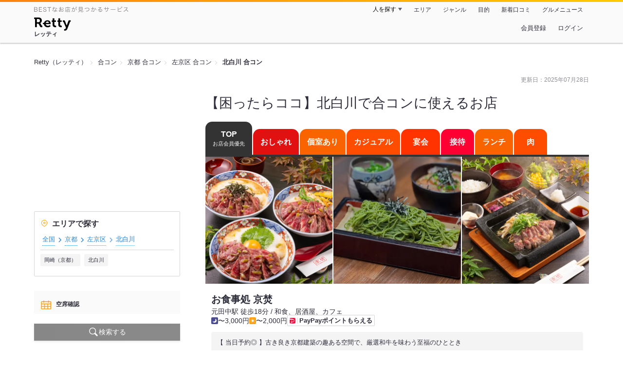

--- FILE ---
content_type: text/html;charset=UTF-8
request_url: https://retty.me/area/PRE26/ARE116/SUB47704/PUR6/
body_size: 14751
content:
<!DOCTYPE html>
<html lang="ja" data-n-head="%7B%22lang%22:%7B%22ssr%22:%22ja%22%7D%7D">
  <head >
    <title>【困ったらココ】北白川で合コンに使えるお店 - Retty（レッティ）</title><meta data-n-head="ssr" charset="utf-8"><meta data-n-head="ssr" name="viewport" content="width=device-width, initial-scale=1, viewport-fit=cover, maximum-scale=1.0"><meta data-n-head="ssr" property="og:site_name" content="Retty（レッティ）"><meta data-n-head="ssr" property="og:locale" content="ja_JP"><meta data-n-head="ssr" property="al:ios:app_store_id" content="473919569"><meta data-n-head="ssr" property="al:ios:app_name" content="Retty"><meta data-n-head="ssr" property="fb:app_id" content="218159034880392"><meta data-n-head="ssr" name="twitter:card" content="summary_large_image"><meta data-n-head="ssr" name="twitter:site" content="@Retty_jp"><meta data-n-head="ssr" data-hid="description" name="description" content="【Rettyでお得にネット予約】実名口コミNo.1のグルメサイトRetty（レッティ）では、【ここでしか見つからない】北白川 合コンのお店探しをサポートします！「北白川 合コン」の人気店・穴場のお店など3選を紹介。実名で信頼できる口コミから、あなたにあったお店探しを楽しめます。"><meta data-n-head="ssr" data-hid="twitter:title" name="twitter:title" content="【困ったらココ】北白川で合コンに使えるお店 - Retty（レッティ）"><meta data-n-head="ssr" data-hid="twitter:description" name="twitter:description" content="【Rettyでお得にネット予約】実名口コミNo.1のグルメサイトRetty（レッティ）では、【ここでしか見つからない】北白川 合コンのお店探しをサポートします！「北白川 合コン」の人気店・穴場のお店など3選を紹介。実名で信頼できる口コミから、あなたにあったお店探しを楽しめます。"><meta data-n-head="ssr" data-hid="twitter:url" name="twitter:url" content="https://retty.me/area/PRE26/ARE116/SUB47704/PUR6/"><meta data-n-head="ssr" data-hid="twitter:image" name="twitter:image" content="/ssr_assets/images/ogp.png"><meta data-n-head="ssr" data-hid="og:type" property="og:type" content="website"><meta data-n-head="ssr" data-hid="og:title" property="og:title" content="【困ったらココ】北白川で合コンに使えるお店 - Retty（レッティ）"><meta data-n-head="ssr" data-hid="og:description" property="og:description" content="【Rettyでお得にネット予約】実名口コミNo.1のグルメサイトRetty（レッティ）では、【ここでしか見つからない】北白川 合コンのお店探しをサポートします！「北白川 合コン」の人気店・穴場のお店など3選を紹介。実名で信頼できる口コミから、あなたにあったお店探しを楽しめます。"><meta data-n-head="ssr" data-hid="og:url" property="og:url" content="https://retty.me/area/PRE26/ARE116/SUB47704/PUR6/"><meta data-n-head="ssr" data-hid="og:image" property="og:image" content="/ssr_assets/images/ogp.png"><link data-n-head="ssr" rel="icon" type="image/x-icon" href="/ssr_assets/favicon.ico"><link data-n-head="ssr" rel="stylesheet" href="/_nuxt/style-4976e3.css"><link data-n-head="ssr" data-hid="canonical" rel="canonical" href="https://retty.me/area/PRE26/ARE116/SUB47704/PUR6/"><script data-n-head="ssr" src="/ssr_assets/scripts/vendor/treasureData.js" defer type="text/javascript"></script><script data-n-head="ssr" src="/ssr_assets/scripts/vendor/nuxtPolyfill.js" defer type="text/javascript"></script><script data-n-head="ssr" type="application/ld+json">[{"@context":"http://schema.org","@type":"BreadcrumbList","itemListElement":[{"@type":"ListItem","position":1,"item":{"@id":"https://retty.me/","name":"Retty（レッティ）"}},{"@type":"ListItem","position":2,"item":{"@id":"https://retty.me/purpose/PUR6/","name":"合コン"}},{"@type":"ListItem","position":3,"item":{"@id":"https://retty.me/area/PRE26/PUR6/","name":"京都 合コン"}},{"@type":"ListItem","position":4,"item":{"@id":"https://retty.me/area/PRE26/ARE116/PUR6/","name":"左京区 合コン"}},{"@type":"ListItem","position":5,"item":{"@id":"https://retty.me/area/PRE26/ARE116/SUB47704/PUR6/","name":"北白川 合コン"}}]},{"@context":"http://schema.org","@type":"ItemList","name":"【困ったらココ】北白川で合コンに使えるお店","description":"【Rettyでお得にネット予約】実名口コミNo.1のグルメサイトRetty（レッティ）では、【ここでしか見つからない】北白川 合コンのお店探しをサポートします！「北白川 合コン」の人気店・穴場のお店など3選を紹介。実名で信頼できる口コミから、あなたにあったお店探しを楽しめます。","itemListElement":[{"@type":"ListItem","position":1,"url":"https://retty.me/area/PRE26/ARE116/SUB47704/100001753041/"},{"@type":"ListItem","position":2,"url":"https://retty.me/area/PRE26/ARE116/SUB47704/100001759614/"},{"@type":"ListItem","position":3,"url":"https://retty.me/area/PRE26/ARE116/SUB47704/100001477280/"}]},{"@context":"http://schema.org","@type":"DataFeedItem","name":"更新日","dateModified":"2025-07-28T08:28:29Z"}]</script><link rel="modulepreload" as="script" crossorigin href="/_nuxt/client-DwJbM4NK.js"><link rel="prefetch" as="image" type="image/jpeg" href="/_nuxt/not_found-Bs5h1vgP-4976e3.jpg"><link rel="prefetch" as="image" type="image/png" href="/_nuxt/no-user-icon-DA2IkvCS-4976e3.png"><link rel="prefetch" as="image" type="image/svg+xml" href="/_nuxt/catchcopy-BXFLMLhI-4976e3.svg"><link rel="prefetch" as="image" type="image/svg+xml" href="/_nuxt/iconfont-AEAI28Ga-4976e3.svg"><link rel="prefetch" as="image" type="image/svg+xml" href="/_nuxt/ic_search-D5W3hUgS-4976e3.svg"><link rel="prefetch" as="image" type="image/svg+xml" href="/_nuxt/ic_modal_login-Bfaa9Knx-4976e3.svg"><link rel="prefetch" as="image" type="image/svg+xml" href="/_nuxt/ic_modal_hamburger-CO6b-0AH-4976e3.svg"><link rel="prefetch" as="image" type="image/svg+xml" href="/_nuxt/ic-retty_symbol-DbM0Epu8-4976e3.svg">
  </head>
  <body >
    <div data-server-rendered="true" id="__nuxt"><!----><div id="__layout"><div><header class="header" data-v-dccb3a6b><div class="header__centering" data-v-dccb3a6b><div class="header__sub" data-v-dccb3a6b><a href="https://retty.me/announce/philosophy/" class="header__catchcopy" data-v-dccb3a6b><img src="/_nuxt/catchcopy-BXFLMLhI-4976e3.svg" alt="BESTなお店が見つかるサービス" width="194" height="12" data-v-dccb3a6b></a><ul class="global-navigation" data-v-63815ba8 data-v-dccb3a6b><!----><li isShown="true" class="navigation-item" data-v-e368c963 data-v-63815ba8><button class="navigation-item__button" data-v-e368c963> 人を探す </button><div class="tooltip navigation-item__popup" style="display:none;" data-v-22224c7e data-v-e368c963><ul class="link-list" data-v-22224c7e data-v-e368c963><li class="link-list__item" data-v-22224c7e data-v-e368c963><a href="https://retty.me/top-users/" data-v-e368c963> TOP USER </a></li><li class="link-list__item" data-v-22224c7e data-v-e368c963><a href="https://user.retty.me/" data-v-e368c963> ユーザーを探す </a></li></ul></div></li><li isShown="true" class="navigation-item" data-v-e368c963 data-v-63815ba8><a href="https://retty.me/area/" class="navigation-item__link" data-v-e368c963> エリア </a></li><li isShown="true" class="navigation-item" data-v-e368c963 data-v-63815ba8><a href="https://retty.me/category/" class="navigation-item__link" data-v-e368c963> ジャンル </a></li><li isShown="true" class="navigation-item" data-v-e368c963 data-v-63815ba8><a href="https://retty.me/purpose/" class="navigation-item__link" data-v-e368c963> 目的 </a></li><li isShown="true" class="navigation-item" data-v-e368c963 data-v-63815ba8><a href="https://retty.me/reports/" class="navigation-item__link" data-v-e368c963> 新着口コミ </a></li><li isShown="true" class="navigation-item" data-v-e368c963 data-v-63815ba8><a rel="noopener" target="_blank" href="https://retty.news/" class="navigation-item__link" data-v-e368c963> グルメニュース </a></li></ul></div><div class="header__main" data-v-dccb3a6b><ruby class="header-logo" data-v-dccb3a6b><a href="https://retty.me/" aria-label="Retty" class="header-logo__item" data-v-dccb3a6b></a><rt class="header-logo__kana" data-v-dccb3a6b>レッティ</rt></ruby><search-bar-pc search-props="{&quot;locationType&quot;:&quot;SUB_AREA&quot;,&quot;subArea&quot;:{&quot;type&quot;:&quot;SUB_AREA&quot;,&quot;id&quot;:47704,&quot;name&quot;:&quot;北白川&quot;},&quot;keywordType&quot;:&quot;PURPOSE&quot;,&quot;purpose&quot;:{&quot;type&quot;:&quot;PURPOSE&quot;,&quot;id&quot;:6,&quot;name&quot;:&quot;合コン&quot;}}" class="header__search" data-v-dccb3a6b></search-bar-pc><div class="menu" data-v-e46ae649 data-v-dccb3a6b><a rel="nofollow" href="https://retty.me/login/signup/?returnUrl=%2Farea%2FPRE26%2FARE116%2FSUB47704%2FPUR6%2F" class="navigation-button" data-v-e46ae649> 会員登録 </a><a rel="nofollow" href="https://retty.me/login/?returnUrl=%2Farea%2FPRE26%2FARE116%2FSUB47704%2FPUR6%2F" class="navigation-button" data-v-e46ae649> ログイン </a></div></div></div></header><div class="page" data-v-150c0c47><div data-gam-identification="listAcp" data-v-150c0c47></div><div class="page__top" data-v-150c0c47><!----><section data-v-150c0c47><nav class="breadcrumb" data-v-7439e540 data-v-150c0c47><ol class="breadcrumb__list breadcrumb__list--restaurant" data-v-7439e540><li class="item breadcrumb__item" data-v-c81b06b5 data-v-7439e540><a href="https://retty.me/" data-v-c81b06b5><span data-v-c81b06b5>Retty（レッティ）</span></a></li><li class="item breadcrumb__item" data-v-c81b06b5 data-v-7439e540><a href="https://retty.me/purpose/PUR6/" data-v-c81b06b5><span data-v-c81b06b5>合コン</span></a></li><li class="item breadcrumb__item" data-v-c81b06b5 data-v-7439e540><a href="https://retty.me/area/PRE26/PUR6/" data-v-c81b06b5><span data-v-c81b06b5>京都 合コン</span></a></li><li class="item breadcrumb__item" data-v-c81b06b5 data-v-7439e540><a href="https://retty.me/area/PRE26/ARE116/PUR6/" data-v-c81b06b5><span data-v-c81b06b5>左京区 合コン</span></a></li><li class="item breadcrumb__item item--last" data-v-c81b06b5 data-v-7439e540><a href="https://retty.me/area/PRE26/ARE116/SUB47704/PUR6/" data-v-c81b06b5><span data-v-c81b06b5>北白川 合コン</span></a></li></ol></nav></section></div><div class="page__inner-wrap" data-v-150c0c47><div class="page__content" data-v-150c0c47><article data-v-150c0c47><div data-v-150c0c47><div data-v-95e15bcd><!----><div class="header-updated-date-section" data-v-95e15bcd><span class="header-updated-date-section__text" data-v-95e15bcd>更新日：<time datetime="2025-07-28T08:28:29Z" data-v-95e15bcd>2025年07月28日</time></span></div><div class="header-title-section" data-v-95e15bcd><h1 class="header-title-section__text" data-v-95e15bcd>【困ったらココ】北白川で合コンに使えるお店</h1></div></div></div><div class="navigation-wrap" data-v-d76805b6 data-v-05022640 data-v-150c0c47><div data-v-d76805b6><ul class="navigation" style="--current-color:#333;--top-color:#333;--oshare-color:#e11111;--private-room-color:#fa6400;--casual-color:#ff4d00;--enkai-color:#ff3300;--entertain-color:#ff0033;--lunch-color:#fa6400;--meat-color:#ff4d00;" data-v-d76805b6><li class="navigation__item navigation__item--current" data-v-d76805b6><button class="navigation__anchor navigation__anchor--top" data-v-d76805b6> TOP <span class="navigation__sub-text" data-v-d76805b6>お店会員優先</span></button></li><li class="navigation__item" data-v-d76805b6><a href="/area/PRE26/ARE116/SUB47704/PUR6/oshare/" rel="nofollow" class="navigation__anchor navigation__anchor--oshare" style="background-color:var(--oshare-color);" data-v-d76805b6><span class="navigation__label" data-v-d76805b6><!----> おしゃれ </span></a></li><li class="navigation__item" data-v-d76805b6><a href="/area/PRE26/ARE116/SUB47704/PUR6/private-room/" rel="nofollow" class="navigation__anchor navigation__anchor--private-room" style="background-color:var(--private-room-color);" data-v-d76805b6><span class="navigation__label" data-v-d76805b6><!----> 個室あり </span></a></li><li class="navigation__item" data-v-d76805b6><a href="/area/PRE26/ARE116/SUB47704/PUR6/casual/" rel="nofollow" class="navigation__anchor navigation__anchor--casual" style="background-color:var(--casual-color);" data-v-d76805b6><span class="navigation__label" data-v-d76805b6><!----> カジュアル </span></a></li><li class="navigation__item" data-v-d76805b6><a href="/area/PRE26/ARE116/SUB47704/PUR6/enkai/" rel="nofollow" class="navigation__anchor navigation__anchor--enkai" style="background-color:var(--enkai-color);" data-v-d76805b6><span class="navigation__label" data-v-d76805b6><!----> 宴会 </span></a></li><li class="navigation__item" data-v-d76805b6><a href="/area/PRE26/ARE116/SUB47704/PUR6/entertain/" rel="nofollow" class="navigation__anchor navigation__anchor--entertain" style="background-color:var(--entertain-color);" data-v-d76805b6><span class="navigation__label" data-v-d76805b6><!----> 接待 </span></a></li><li class="navigation__item" data-v-d76805b6><a href="/area/PRE26/ARE116/SUB47704/PUR6/lunch/" rel="nofollow" class="navigation__anchor navigation__anchor--lunch" style="background-color:var(--lunch-color);" data-v-d76805b6><span class="navigation__label" data-v-d76805b6><!----> ランチ </span></a></li><li class="navigation__item" data-v-d76805b6><a href="/area/PRE26/ARE116/SUB47704/PUR6/meat/" rel="nofollow" class="navigation__anchor navigation__anchor--meat" style="background-color:var(--meat-color);" data-v-d76805b6><span class="navigation__label" data-v-d76805b6><!----> 肉 </span></a></li></ul></div></div><div class="page__content-body" data-v-150c0c47><div data-v-150c0c47><div data-v-3eb2f2c5 data-v-150c0c47><ul class="cassettes" data-v-3eb2f2c5><!----><!----><li class="cassettes__item" data-v-3eb2f2c5><div data-v-c57dd35c data-v-3eb2f2c5><div data-v-c57dd35c><a href="/area/PRE26/ARE116/SUB47704/100001753041/" class="cassette" data-v-c57dd35c><div class="image-wrapper" data-v-6c4afcb0 data-v-c57dd35c><!----><ul class="image" data-v-6c4afcb0><li class="image__item" data-v-6c4afcb0><img loading="eager" alt="" src="https://ximg.retty.me/crop/s524x524/q80/das/-/retty/img_ebisu/restaurant/100001753041/archive/3382751-66c56747c541b.jpg" class="image__image" data-v-6c4afcb0></li><li class="image__item" data-v-6c4afcb0><img loading="eager" alt="" src="https://ximg.retty.me/crop/s524x524/q80/das/-/retty/img_ebisu/restaurant/100001753041/archive/3670888-687a1d2a76df0.png" class="image__image" data-v-6c4afcb0></li><li class="image__item" data-v-6c4afcb0><img loading="eager" alt="" src="https://ximg.retty.me/crop/s524x524/q80/das/-/retty/img_ebisu/restaurant/100001753041/archive/3382752-66c56748920f3.jpg" class="image__image" data-v-6c4afcb0></li></ul></div><div class="cassette-summary" data-v-bb38e47f data-v-c57dd35c><div class="cassette-summary__header" data-v-bb38e47f><h2 class="cassette-summary__title" data-v-bb38e47f>お食事処 京焚</h2><p class="cassette-summary__list" data-v-bb38e47f>元田中駅 徒歩18分 / 和食、居酒屋、カフェ</p></div><div class="cassette-summary__sub-list-wrapper" data-v-bb38e47f><ul class="cassette-summary__sub-list" data-v-bb38e47f><li class="cassette-summary__sub-item" data-v-bb38e47f><dl class="budget-list" data-v-bb38e47f><div class="budget-list__item" data-v-bb38e47f><dt class="budget-list__label" data-v-bb38e47f><img src="/_nuxt/ic_dinner-DFXwMDyQ-4976e3.svg" alt="ディナー" width="14" height="14" class="scene-image" data-v-5300bd02 data-v-bb38e47f></dt><dd class="useful-info-list__description" data-v-bb38e47f> 〜3,000円 </dd></div><div class="budget-list__item" data-v-bb38e47f><dt class="budget-list__label" data-v-bb38e47f><img src="/_nuxt/ic_lunch-CytYVaJj-4976e3.svg" alt="ランチ" width="14" height="14" class="scene-image" data-v-5300bd02 data-v-bb38e47f></dt><dd class="useful-info-list__description" data-v-bb38e47f> 〜2,000円 </dd></div></dl></li></ul><ul class="cassette-summary__sub-list cassette-summary__sub-list--label" data-v-bb38e47f><li class="cassette-summary__sub-item" data-v-bb38e47f><div class="paypay-label" data-v-bb38e47f><figure class="paypay-label__icon" data-v-bb38e47f><svg width="12px" height="12px" enable-background="new 0 0 600 600" viewBox="0 0 600 600" xmlns="http://www.w3.org/2000/svg"><path d="m500.73 15h-401.45c-44.83 0-81.67 35.5-84.05 79.76l-.23 98.61v307.35c0 46.35 37.92 84.28 84.28 84.28h401.45c46.35 0 84.27-37.92 84.27-84.28v-401.44c0-46.36-37.92-84.28-84.27-84.28" fill="#fff"></path><path d="m126.01 585h-26.73c-46.36 0-84.28-37.93-84.28-84.28v-307.35c75.63-7.64 146.18-7.49 208.05-1.46zm342.82-265.7c13.36-54.45-74.42-104.82-214.99-123.83l-51.04 212.3c117.81 5.57 251.67-29.9 266.03-88.47m31.9-304.3h-401.45c-44.83 0-81.67 35.5-84.05 79.76 336.08-9.5 499.57 107.44 473.91 224.02-23.1 104.96-129.75 145.2-303.03 158.41l-25.91 107.81h340.53c46.35 0 84.27-37.92 84.27-84.28v-401.44c0-46.36-37.92-84.28-84.27-84.28" fill="#f03"></path></svg></figure><p class="paypay-label__text" data-v-bb38e47f>PayPayポイントもらえる</p></div></li><!----></ul></div></div></a><!----><a href="/area/PRE26/ARE116/SUB47704/100001753041/" class="cassette-description-container" data-v-c57dd35c><div class="cassette-description" data-v-c57dd35c><div class="cassette-description__body" data-v-c57dd35c><p class="catchcopy" data-v-c57dd35c>【 当日予約◎ 】古き良き京都建築の趣ある空間で、厳選和牛を味わう至福のひととき</p></div></div></a></div><!----><div class="reserve-information" data-v-c57dd35c><!----><div data-v-c57dd35c><div data-v-1b8aaa7b data-v-c57dd35c><table class="calendar" data-v-1b8aaa7b><tbody data-v-1b8aaa7b><tr class="calendar__row" data-v-1b8aaa7b><td class="calendar__head-cell" data-v-1b8aaa7b>空席<br data-v-1b8aaa7b>情報</td><td class="calendar__body" data-v-1b8aaa7b><div class="calendar__cell" data-v-4d84715b data-v-1b8aaa7b><a href="/reserve/100001753041?reserveDate=2026-01-18" aria-label="即予約OK" class="calendar-item" data-v-4d84715b><div class="calendar-item__date calendar-item__date--sunday" data-v-4d84715b><span class="calendar-item__date-today" data-v-4d84715b>今日</span></div><div class="calendar-item__icon calendar-item__icon--circle" data-v-4d84715b></div></a></div></td><td class="calendar__body" data-v-1b8aaa7b><div class="calendar__cell" data-v-4d84715b data-v-1b8aaa7b><span aria-label="予約できません" class="calendar-item calendar-item--disabled" data-v-4d84715b><div class="calendar-item__date" data-v-4d84715b><span class="calendar-item__date-day" data-v-4d84715b>19</span><span class="calendar-item__date-weekday" data-v-4d84715b>月</span></div><div class="calendar-item__icon calendar-item__icon--hyphen calendar-item__icon--disabled" data-v-4d84715b></div></span></div></td><td class="calendar__body" data-v-1b8aaa7b><div class="calendar__cell" data-v-4d84715b data-v-1b8aaa7b><span aria-label="予約できません" class="calendar-item calendar-item--disabled" data-v-4d84715b><div class="calendar-item__date" data-v-4d84715b><span class="calendar-item__date-day" data-v-4d84715b>20</span><span class="calendar-item__date-weekday" data-v-4d84715b>火</span></div><div class="calendar-item__icon calendar-item__icon--hyphen calendar-item__icon--disabled" data-v-4d84715b></div></span></div></td><td class="calendar__body" data-v-1b8aaa7b><div class="calendar__cell" data-v-4d84715b data-v-1b8aaa7b><a href="/reserve/100001753041?reserveDate=2026-01-21" aria-label="即予約OK" class="calendar-item" data-v-4d84715b><div class="calendar-item__date" data-v-4d84715b><span class="calendar-item__date-day" data-v-4d84715b>21</span><span class="calendar-item__date-weekday" data-v-4d84715b>水</span></div><div class="calendar-item__icon calendar-item__icon--circle" data-v-4d84715b></div></a></div></td><td class="calendar__body" data-v-1b8aaa7b><div class="calendar__cell" data-v-4d84715b data-v-1b8aaa7b><a href="/reserve/100001753041?reserveDate=2026-01-22" aria-label="即予約OK" class="calendar-item" data-v-4d84715b><div class="calendar-item__date" data-v-4d84715b><span class="calendar-item__date-day" data-v-4d84715b>22</span><span class="calendar-item__date-weekday" data-v-4d84715b>木</span></div><div class="calendar-item__icon calendar-item__icon--circle" data-v-4d84715b></div></a></div></td><td class="calendar__body" data-v-1b8aaa7b><div class="calendar__cell" data-v-4d84715b data-v-1b8aaa7b><a href="/reserve/100001753041?reserveDate=2026-01-23" aria-label="即予約OK" class="calendar-item" data-v-4d84715b><div class="calendar-item__date" data-v-4d84715b><span class="calendar-item__date-day" data-v-4d84715b>23</span><span class="calendar-item__date-weekday" data-v-4d84715b>金</span></div><div class="calendar-item__icon calendar-item__icon--circle" data-v-4d84715b></div></a></div></td><td class="calendar__body" data-v-1b8aaa7b><div class="calendar__cell" data-v-4d84715b data-v-1b8aaa7b><a href="/reserve/100001753041?reserveDate=2026-01-24" aria-label="即予約OK" class="calendar-item" data-v-4d84715b><div class="calendar-item__date calendar-item__date--saturday" data-v-4d84715b><span class="calendar-item__date-day" data-v-4d84715b>24</span><span class="calendar-item__date-weekday" data-v-4d84715b>土</span></div><div class="calendar-item__icon calendar-item__icon--circle" data-v-4d84715b></div></a></div></td><td class="calendar__body" data-v-1b8aaa7b><div class="calendar__cell" data-v-4d84715b data-v-1b8aaa7b><a href="/reserve/100001753041?reserveDate=2026-01-25" aria-label="即予約OK" class="calendar-item" data-v-4d84715b><div class="calendar-item__date calendar-item__date--sunday" data-v-4d84715b><span class="calendar-item__date-day" data-v-4d84715b>25</span><span class="calendar-item__date-weekday" data-v-4d84715b>日</span></div><div class="calendar-item__icon calendar-item__icon--circle" data-v-4d84715b></div></a></div></td><td class="calendar__body" data-v-1b8aaa7b><div class="calendar__cell" data-v-4d84715b data-v-1b8aaa7b><span aria-label="予約できません" class="calendar-item calendar-item--disabled" data-v-4d84715b><div class="calendar-item__date" data-v-4d84715b><span class="calendar-item__date-day" data-v-4d84715b>26</span><span class="calendar-item__date-weekday" data-v-4d84715b>月</span></div><div class="calendar-item__icon calendar-item__icon--hyphen calendar-item__icon--disabled" data-v-4d84715b></div></span></div></td><td class="calendar__body" data-v-1b8aaa7b><div class="calendar__cell" data-v-4d84715b data-v-1b8aaa7b><span aria-label="予約できません" class="calendar-item calendar-item--disabled" data-v-4d84715b><div class="calendar-item__date" data-v-4d84715b><span class="calendar-item__date-day" data-v-4d84715b>27</span><span class="calendar-item__date-weekday" data-v-4d84715b>火</span></div><div class="calendar-item__icon calendar-item__icon--hyphen calendar-item__icon--disabled" data-v-4d84715b></div></span></div></td><td class="calendar__body" data-v-1b8aaa7b><div class="calendar__cell" data-v-4d84715b data-v-1b8aaa7b><a href="/reserve/100001753041?reserveDate=2026-01-28" aria-label="即予約OK" class="calendar-item" data-v-4d84715b><div class="calendar-item__date" data-v-4d84715b><span class="calendar-item__date-day" data-v-4d84715b>28</span><span class="calendar-item__date-weekday" data-v-4d84715b>水</span></div><div class="calendar-item__icon calendar-item__icon--circle" data-v-4d84715b></div></a></div></td><td class="calendar__body" data-v-1b8aaa7b><div class="calendar__cell" data-v-4d84715b data-v-1b8aaa7b><a href="/reserve/100001753041?reserveDate=2026-01-29" aria-label="即予約OK" class="calendar-item" data-v-4d84715b><div class="calendar-item__date" data-v-4d84715b><span class="calendar-item__date-day" data-v-4d84715b>29</span><span class="calendar-item__date-weekday" data-v-4d84715b>木</span></div><div class="calendar-item__icon calendar-item__icon--circle" data-v-4d84715b></div></a></div></td><td class="calendar__body" data-v-1b8aaa7b><div class="calendar__cell" data-v-4d84715b data-v-1b8aaa7b><a href="/reserve/100001753041?reserveDate=2026-01-30" aria-label="即予約OK" class="calendar-item" data-v-4d84715b><div class="calendar-item__date" data-v-4d84715b><span class="calendar-item__date-day" data-v-4d84715b>30</span><span class="calendar-item__date-weekday" data-v-4d84715b>金</span></div><div class="calendar-item__icon calendar-item__icon--circle" data-v-4d84715b></div></a></div></td><td class="calendar__body" data-v-1b8aaa7b><div class="calendar__cell" data-v-4d84715b data-v-1b8aaa7b><span aria-label="電話予約" class="calendar-item calendar-item--disabled" data-v-4d84715b><div class="calendar-item__date calendar-item__date--saturday" data-v-4d84715b><span class="calendar-item__date-day" data-v-4d84715b>31</span><span class="calendar-item__date-weekday" data-v-4d84715b>土</span></div><div class="calendar-item__icon calendar-item__icon--tel" data-v-4d84715b></div></span></div></td></tr></tbody></table></div></div></div><!----></div></li><!----><!----><li class="cassettes__item" data-v-3eb2f2c5><div data-v-c57dd35c data-v-3eb2f2c5><div data-v-c57dd35c><a href="/area/PRE26/ARE116/SUB47704/100001759614/" class="cassette" data-v-c57dd35c><div class="image-wrapper" data-v-6c4afcb0 data-v-c57dd35c><!----><ul class="image" data-v-6c4afcb0><li class="image__item" data-v-6c4afcb0><img loading="eager" alt="" src="https://ximg.retty.me/crop/s524x524/q80/das/-/retty/img_ebisu/restaurant/100001759614/archive/3556107-67dacbeb0cd4f.jpeg" class="image__image" data-v-6c4afcb0></li><li class="image__item" data-v-6c4afcb0><img loading="eager" alt="" src="https://ximg.retty.me/crop/s524x524/q80/das/-/retty/img_ebisu/restaurant/100001759614/archive/3435781-67205bdb52f3c.png" class="image__image" data-v-6c4afcb0></li><li class="image__item" data-v-6c4afcb0><img loading="eager" alt="" src="https://ximg.retty.me/crop/s524x524/q80/das/-/retty/img_ebisu/restaurant/100001759614/archive/3469428-674d9dcaf1293.jpg" class="image__image" data-v-6c4afcb0></li></ul></div><div class="cassette-summary" data-v-bb38e47f data-v-c57dd35c><div class="cassette-summary__header" data-v-bb38e47f><h2 class="cassette-summary__title" data-v-bb38e47f>串ト肴百万堂</h2><p class="cassette-summary__list" data-v-bb38e47f>元田中駅 徒歩9分 / 居酒屋、もつ鍋、焼き鳥</p></div><div class="cassette-summary__sub-list-wrapper" data-v-bb38e47f><ul class="cassette-summary__sub-list" data-v-bb38e47f><li class="cassette-summary__sub-item" data-v-bb38e47f><dl class="budget-list" data-v-bb38e47f><div class="budget-list__item" data-v-bb38e47f><dt class="budget-list__label" data-v-bb38e47f><img src="/_nuxt/ic_dinner-DFXwMDyQ-4976e3.svg" alt="ディナー" width="14" height="14" class="scene-image" data-v-5300bd02 data-v-bb38e47f></dt><dd class="useful-info-list__description" data-v-bb38e47f> 〜4,000円 </dd></div><div class="budget-list__item" data-v-bb38e47f><dt class="budget-list__label" data-v-bb38e47f><img src="/_nuxt/ic_lunch-CytYVaJj-4976e3.svg" alt="ランチ" width="14" height="14" class="scene-image" data-v-5300bd02 data-v-bb38e47f></dt><dd class="useful-info-list__description" data-v-bb38e47f> - </dd></div></dl></li></ul><ul class="cassette-summary__sub-list cassette-summary__sub-list--label" data-v-bb38e47f><li class="cassette-summary__sub-item" data-v-bb38e47f><div class="paypay-label" data-v-bb38e47f><figure class="paypay-label__icon" data-v-bb38e47f><svg width="12px" height="12px" enable-background="new 0 0 600 600" viewBox="0 0 600 600" xmlns="http://www.w3.org/2000/svg"><path d="m500.73 15h-401.45c-44.83 0-81.67 35.5-84.05 79.76l-.23 98.61v307.35c0 46.35 37.92 84.28 84.28 84.28h401.45c46.35 0 84.27-37.92 84.27-84.28v-401.44c0-46.36-37.92-84.28-84.27-84.28" fill="#fff"></path><path d="m126.01 585h-26.73c-46.36 0-84.28-37.93-84.28-84.28v-307.35c75.63-7.64 146.18-7.49 208.05-1.46zm342.82-265.7c13.36-54.45-74.42-104.82-214.99-123.83l-51.04 212.3c117.81 5.57 251.67-29.9 266.03-88.47m31.9-304.3h-401.45c-44.83 0-81.67 35.5-84.05 79.76 336.08-9.5 499.57 107.44 473.91 224.02-23.1 104.96-129.75 145.2-303.03 158.41l-25.91 107.81h340.53c46.35 0 84.27-37.92 84.27-84.28v-401.44c0-46.36-37.92-84.28-84.27-84.28" fill="#f03"></path></svg></figure><p class="paypay-label__text" data-v-bb38e47f>PayPayポイントもらえる</p></div></li><!----></ul></div></div></a><!----><a href="/area/PRE26/ARE116/SUB47704/100001759614/" class="cassette-description-container" data-v-c57dd35c><div class="cassette-description" data-v-c57dd35c><div class="cassette-description__body" data-v-c57dd35c><p class="catchcopy" data-v-c57dd35c>元田中駅より9分◆一串で感動、一杯で笑顔｜超絶美味しい串焼きとお酒に合う肴あり〼</p></div></div></a></div><!----><div class="reserve-information" data-v-c57dd35c><!----><div data-v-c57dd35c><div data-v-1b8aaa7b data-v-c57dd35c><table class="calendar" data-v-1b8aaa7b><tbody data-v-1b8aaa7b><tr class="calendar__row" data-v-1b8aaa7b><td class="calendar__head-cell" data-v-1b8aaa7b>空席<br data-v-1b8aaa7b>情報</td><td class="calendar__body" data-v-1b8aaa7b><div class="calendar__cell" data-v-4d84715b data-v-1b8aaa7b><a href="/reserve/100001759614?reserveDate=2026-01-18" aria-label="即予約OK" class="calendar-item" data-v-4d84715b><div class="calendar-item__date calendar-item__date--sunday" data-v-4d84715b><span class="calendar-item__date-today" data-v-4d84715b>今日</span></div><div class="calendar-item__icon calendar-item__icon--circle" data-v-4d84715b></div></a></div></td><td class="calendar__body" data-v-1b8aaa7b><div class="calendar__cell" data-v-4d84715b data-v-1b8aaa7b><a href="/reserve/100001759614?reserveDate=2026-01-19" aria-label="即予約OK" class="calendar-item" data-v-4d84715b><div class="calendar-item__date" data-v-4d84715b><span class="calendar-item__date-day" data-v-4d84715b>19</span><span class="calendar-item__date-weekday" data-v-4d84715b>月</span></div><div class="calendar-item__icon calendar-item__icon--circle" data-v-4d84715b></div></a></div></td><td class="calendar__body" data-v-1b8aaa7b><div class="calendar__cell" data-v-4d84715b data-v-1b8aaa7b><a href="/reserve/100001759614?reserveDate=2026-01-20" aria-label="即予約OK" class="calendar-item" data-v-4d84715b><div class="calendar-item__date" data-v-4d84715b><span class="calendar-item__date-day" data-v-4d84715b>20</span><span class="calendar-item__date-weekday" data-v-4d84715b>火</span></div><div class="calendar-item__icon calendar-item__icon--circle" data-v-4d84715b></div></a></div></td><td class="calendar__body" data-v-1b8aaa7b><div class="calendar__cell" data-v-4d84715b data-v-1b8aaa7b><a href="/reserve/100001759614?reserveDate=2026-01-21" aria-label="即予約OK" class="calendar-item" data-v-4d84715b><div class="calendar-item__date" data-v-4d84715b><span class="calendar-item__date-day" data-v-4d84715b>21</span><span class="calendar-item__date-weekday" data-v-4d84715b>水</span></div><div class="calendar-item__icon calendar-item__icon--circle" data-v-4d84715b></div></a></div></td><td class="calendar__body" data-v-1b8aaa7b><div class="calendar__cell" data-v-4d84715b data-v-1b8aaa7b><span aria-label="予約できません" class="calendar-item calendar-item--disabled" data-v-4d84715b><div class="calendar-item__date" data-v-4d84715b><span class="calendar-item__date-day" data-v-4d84715b>22</span><span class="calendar-item__date-weekday" data-v-4d84715b>木</span></div><div class="calendar-item__icon calendar-item__icon--hyphen calendar-item__icon--disabled" data-v-4d84715b></div></span></div></td><td class="calendar__body" data-v-1b8aaa7b><div class="calendar__cell" data-v-4d84715b data-v-1b8aaa7b><a href="/reserve/100001759614?reserveDate=2026-01-23" aria-label="即予約OK" class="calendar-item" data-v-4d84715b><div class="calendar-item__date" data-v-4d84715b><span class="calendar-item__date-day" data-v-4d84715b>23</span><span class="calendar-item__date-weekday" data-v-4d84715b>金</span></div><div class="calendar-item__icon calendar-item__icon--circle" data-v-4d84715b></div></a></div></td><td class="calendar__body" data-v-1b8aaa7b><div class="calendar__cell" data-v-4d84715b data-v-1b8aaa7b><a href="/reserve/100001759614?reserveDate=2026-01-24" aria-label="即予約OK" class="calendar-item" data-v-4d84715b><div class="calendar-item__date calendar-item__date--saturday" data-v-4d84715b><span class="calendar-item__date-day" data-v-4d84715b>24</span><span class="calendar-item__date-weekday" data-v-4d84715b>土</span></div><div class="calendar-item__icon calendar-item__icon--circle" data-v-4d84715b></div></a></div></td><td class="calendar__body" data-v-1b8aaa7b><div class="calendar__cell" data-v-4d84715b data-v-1b8aaa7b><a href="/reserve/100001759614?reserveDate=2026-01-25" aria-label="即予約OK" class="calendar-item" data-v-4d84715b><div class="calendar-item__date calendar-item__date--sunday" data-v-4d84715b><span class="calendar-item__date-day" data-v-4d84715b>25</span><span class="calendar-item__date-weekday" data-v-4d84715b>日</span></div><div class="calendar-item__icon calendar-item__icon--circle" data-v-4d84715b></div></a></div></td><td class="calendar__body" data-v-1b8aaa7b><div class="calendar__cell" data-v-4d84715b data-v-1b8aaa7b><a href="/reserve/100001759614?reserveDate=2026-01-26" aria-label="即予約OK" class="calendar-item" data-v-4d84715b><div class="calendar-item__date" data-v-4d84715b><span class="calendar-item__date-day" data-v-4d84715b>26</span><span class="calendar-item__date-weekday" data-v-4d84715b>月</span></div><div class="calendar-item__icon calendar-item__icon--circle" data-v-4d84715b></div></a></div></td><td class="calendar__body" data-v-1b8aaa7b><div class="calendar__cell" data-v-4d84715b data-v-1b8aaa7b><a href="/reserve/100001759614?reserveDate=2026-01-27" aria-label="即予約OK" class="calendar-item" data-v-4d84715b><div class="calendar-item__date" data-v-4d84715b><span class="calendar-item__date-day" data-v-4d84715b>27</span><span class="calendar-item__date-weekday" data-v-4d84715b>火</span></div><div class="calendar-item__icon calendar-item__icon--circle" data-v-4d84715b></div></a></div></td><td class="calendar__body" data-v-1b8aaa7b><div class="calendar__cell" data-v-4d84715b data-v-1b8aaa7b><a href="/reserve/100001759614?reserveDate=2026-01-28" aria-label="即予約OK" class="calendar-item" data-v-4d84715b><div class="calendar-item__date" data-v-4d84715b><span class="calendar-item__date-day" data-v-4d84715b>28</span><span class="calendar-item__date-weekday" data-v-4d84715b>水</span></div><div class="calendar-item__icon calendar-item__icon--circle" data-v-4d84715b></div></a></div></td><td class="calendar__body" data-v-1b8aaa7b><div class="calendar__cell" data-v-4d84715b data-v-1b8aaa7b><span aria-label="予約できません" class="calendar-item calendar-item--disabled" data-v-4d84715b><div class="calendar-item__date" data-v-4d84715b><span class="calendar-item__date-day" data-v-4d84715b>29</span><span class="calendar-item__date-weekday" data-v-4d84715b>木</span></div><div class="calendar-item__icon calendar-item__icon--hyphen calendar-item__icon--disabled" data-v-4d84715b></div></span></div></td><td class="calendar__body" data-v-1b8aaa7b><div class="calendar__cell" data-v-4d84715b data-v-1b8aaa7b><a href="/reserve/100001759614?reserveDate=2026-01-30" aria-label="即予約OK" class="calendar-item" data-v-4d84715b><div class="calendar-item__date" data-v-4d84715b><span class="calendar-item__date-day" data-v-4d84715b>30</span><span class="calendar-item__date-weekday" data-v-4d84715b>金</span></div><div class="calendar-item__icon calendar-item__icon--circle" data-v-4d84715b></div></a></div></td><td class="calendar__body" data-v-1b8aaa7b><div class="calendar__cell" data-v-4d84715b data-v-1b8aaa7b><a href="/reserve/100001759614?reserveDate=2026-01-31" aria-label="即予約OK" class="calendar-item" data-v-4d84715b><div class="calendar-item__date calendar-item__date--saturday" data-v-4d84715b><span class="calendar-item__date-day" data-v-4d84715b>31</span><span class="calendar-item__date-weekday" data-v-4d84715b>土</span></div><div class="calendar-item__icon calendar-item__icon--circle" data-v-4d84715b></div></a></div></td></tr></tbody></table></div></div></div><!----></div></li><!----><!----><li class="cassettes__item" data-v-3eb2f2c5><div data-v-c57dd35c data-v-3eb2f2c5><div data-v-c57dd35c><a href="/area/PRE26/ARE116/SUB47704/100001477280/" class="cassette" data-v-c57dd35c><div class="image-wrapper" data-v-6c4afcb0 data-v-c57dd35c><!----><ul class="image" data-v-6c4afcb0><li class="image__item" data-v-6c4afcb0><img loading="eager" alt="" src="https://ximg.retty.me/crop/s524x524/q80/das/-/retty/img_ebisu/restaurant/100001477280/archive/1118669-5d76f37369e86.png" class="image__image" data-v-6c4afcb0></li><li class="image__item" data-v-6c4afcb0><img loading="eager" alt="" src="https://ximg.retty.me/crop/s524x524/q80/das/-/retty/img_ebisu/restaurant/100001477280/archive/1118681-5d76f381e9a56.png" class="image__image" data-v-6c4afcb0></li><li class="image__item" data-v-6c4afcb0><img loading="eager" alt="" src="https://ximg.retty.me/crop/s524x524/q80/das/-/retty/img_ebisu/restaurant/100001477280/archive/1123349-5d7a20ba3469a.jpeg" class="image__image" data-v-6c4afcb0></li></ul></div><div class="cassette-summary" data-v-bb38e47f data-v-c57dd35c><div class="cassette-summary__header" data-v-bb38e47f><h2 class="cassette-summary__title" data-v-bb38e47f>百万遍PUBBAR</h2><p class="cassette-summary__list" data-v-bb38e47f>元田中駅 徒歩9分 / もつ鍋、定食</p></div><div class="cassette-summary__sub-list-wrapper" data-v-bb38e47f><ul class="cassette-summary__sub-list" data-v-bb38e47f><li class="cassette-summary__sub-item" data-v-bb38e47f><dl class="budget-list" data-v-bb38e47f><div class="budget-list__item" data-v-bb38e47f><dt class="budget-list__label" data-v-bb38e47f><img src="/_nuxt/ic_dinner-DFXwMDyQ-4976e3.svg" alt="ディナー" width="14" height="14" class="scene-image" data-v-5300bd02 data-v-bb38e47f></dt><dd class="useful-info-list__description" data-v-bb38e47f> 〜3,000円 </dd></div><div class="budget-list__item" data-v-bb38e47f><dt class="budget-list__label" data-v-bb38e47f><img src="/_nuxt/ic_lunch-CytYVaJj-4976e3.svg" alt="ランチ" width="14" height="14" class="scene-image" data-v-5300bd02 data-v-bb38e47f></dt><dd class="useful-info-list__description" data-v-bb38e47f> - </dd></div></dl></li></ul><ul class="cassette-summary__sub-list cassette-summary__sub-list--label" data-v-bb38e47f><li class="cassette-summary__sub-item" data-v-bb38e47f><div class="paypay-label" data-v-bb38e47f><figure class="paypay-label__icon" data-v-bb38e47f><svg width="12px" height="12px" enable-background="new 0 0 600 600" viewBox="0 0 600 600" xmlns="http://www.w3.org/2000/svg"><path d="m500.73 15h-401.45c-44.83 0-81.67 35.5-84.05 79.76l-.23 98.61v307.35c0 46.35 37.92 84.28 84.28 84.28h401.45c46.35 0 84.27-37.92 84.27-84.28v-401.44c0-46.36-37.92-84.28-84.27-84.28" fill="#fff"></path><path d="m126.01 585h-26.73c-46.36 0-84.28-37.93-84.28-84.28v-307.35c75.63-7.64 146.18-7.49 208.05-1.46zm342.82-265.7c13.36-54.45-74.42-104.82-214.99-123.83l-51.04 212.3c117.81 5.57 251.67-29.9 266.03-88.47m31.9-304.3h-401.45c-44.83 0-81.67 35.5-84.05 79.76 336.08-9.5 499.57 107.44 473.91 224.02-23.1 104.96-129.75 145.2-303.03 158.41l-25.91 107.81h340.53c46.35 0 84.27-37.92 84.27-84.28v-401.44c0-46.36-37.92-84.28-84.27-84.28" fill="#f03"></path></svg></figure><p class="paypay-label__text" data-v-bb38e47f>PayPayポイントもらえる</p></div></li><!----></ul></div></div></a><div class="cassette-reference-information" data-v-c57dd35c><div data-v-c57dd35c><div class="match-score" data-v-9669cdf6 data-v-c57dd35c><span class="match-score-icon" data-v-9669cdf6><figure data-v-9669cdf6><svg width="24" height="24" viewBox="0 0 48 48" xmlns="http://www.w3.org/2000/svg"><g fill="none"><path d="m24 16.6338c5.1341-12.7427 19.9207-6.1363 18.1574 4.9776-1.6743 10.5525-13.1228 12.444-18.1574 18.0326-5.0345-5.5886-16.483-7.48-18.1573-18.0326-1.7634-11.1139 13.0232-17.7203 18.1573-4.9776z" stroke="#F41818" stroke-linecap="round" stroke-linejoin="round" stroke-width="3" fill="#F41818"></path><path d="m0 0h48v48h-48z"></path></g></svg></figure></span><div data-v-9669cdf6><span class="match-score-numerator" data-v-9669cdf6>3.54</span><span class="match-score-fraction-bar" data-v-9669cdf6>/</span><span class="match-score-denominator" data-v-9669cdf6>5</span></div><div class="match-score-label" data-v-9669cdf6><span data-v-9669cdf6>マッチスコア</span><a href="/announce/match-score/" class="match-score-guide-link" data-v-9669cdf6><img src="/_nuxt/ic-question-DVlsr_50-4976e3.png" alt="" width="13" height="13" data-v-9669cdf6></a></div></div></div><!----></div><a href="/area/PRE26/ARE116/SUB47704/100001477280/" class="cassette-description-container" data-v-c57dd35c><div class="cassette-description" data-v-c57dd35c><div class="cassette-description__body" data-v-c57dd35c><img src="https://user-icon.retty.me/resize/crop/s56x56/id/3942147/" width="56" height="56" alt="y.ume" class="user-icon cassette-description__user-icon" data-v-8a6900b2 data-v-c57dd35c><p class="report" data-v-c57dd35c>京都の出町柳駅から数分
百万遍にあるバーです 広い！

ごはんも美味しいしお酒の種類も豊富〜
ビールウィスキーカクテル
ワイン焼酎日本酒なんでもあります！

店主の独立前からお世話になってて
気付いたら長年の仲でございます☺︎

いつ京都に帰って来ても
あの頃のように迎えてくれて感謝しかない〜

2020.08.14</p></div></div></a></div><!----><div class="reserve-information" data-v-c57dd35c><!----><div data-v-c57dd35c><div data-v-1b8aaa7b data-v-c57dd35c><table class="calendar" data-v-1b8aaa7b><tbody data-v-1b8aaa7b><tr class="calendar__row" data-v-1b8aaa7b><td class="calendar__head-cell" data-v-1b8aaa7b>空席<br data-v-1b8aaa7b>情報</td><td class="calendar__body" data-v-1b8aaa7b><div class="calendar__cell" data-v-4d84715b data-v-1b8aaa7b><span aria-label="電話予約" class="calendar-item calendar-item--disabled" data-v-4d84715b><div class="calendar-item__date calendar-item__date--sunday" data-v-4d84715b><span class="calendar-item__date-today" data-v-4d84715b>今日</span></div><div class="calendar-item__icon calendar-item__icon--tel" data-v-4d84715b></div></span></div></td><td class="calendar__body" data-v-1b8aaa7b><div class="calendar__cell" data-v-4d84715b data-v-1b8aaa7b><a href="/reserve/100001477280?reserveDate=2026-01-19" aria-label="即予約OK" class="calendar-item" data-v-4d84715b><div class="calendar-item__date" data-v-4d84715b><span class="calendar-item__date-day" data-v-4d84715b>19</span><span class="calendar-item__date-weekday" data-v-4d84715b>月</span></div><div class="calendar-item__icon calendar-item__icon--circle" data-v-4d84715b></div></a></div></td><td class="calendar__body" data-v-1b8aaa7b><div class="calendar__cell" data-v-4d84715b data-v-1b8aaa7b><a href="/reserve/100001477280?reserveDate=2026-01-20" aria-label="即予約OK" class="calendar-item" data-v-4d84715b><div class="calendar-item__date" data-v-4d84715b><span class="calendar-item__date-day" data-v-4d84715b>20</span><span class="calendar-item__date-weekday" data-v-4d84715b>火</span></div><div class="calendar-item__icon calendar-item__icon--circle" data-v-4d84715b></div></a></div></td><td class="calendar__body" data-v-1b8aaa7b><div class="calendar__cell" data-v-4d84715b data-v-1b8aaa7b><a href="/reserve/100001477280?reserveDate=2026-01-21" aria-label="即予約OK" class="calendar-item" data-v-4d84715b><div class="calendar-item__date" data-v-4d84715b><span class="calendar-item__date-day" data-v-4d84715b>21</span><span class="calendar-item__date-weekday" data-v-4d84715b>水</span></div><div class="calendar-item__icon calendar-item__icon--circle" data-v-4d84715b></div></a></div></td><td class="calendar__body" data-v-1b8aaa7b><div class="calendar__cell" data-v-4d84715b data-v-1b8aaa7b><a href="/reserve/100001477280?reserveDate=2026-01-22" aria-label="即予約OK" class="calendar-item" data-v-4d84715b><div class="calendar-item__date" data-v-4d84715b><span class="calendar-item__date-day" data-v-4d84715b>22</span><span class="calendar-item__date-weekday" data-v-4d84715b>木</span></div><div class="calendar-item__icon calendar-item__icon--circle" data-v-4d84715b></div></a></div></td><td class="calendar__body" data-v-1b8aaa7b><div class="calendar__cell" data-v-4d84715b data-v-1b8aaa7b><a href="/reserve/100001477280?reserveDate=2026-01-23" aria-label="即予約OK" class="calendar-item" data-v-4d84715b><div class="calendar-item__date" data-v-4d84715b><span class="calendar-item__date-day" data-v-4d84715b>23</span><span class="calendar-item__date-weekday" data-v-4d84715b>金</span></div><div class="calendar-item__icon calendar-item__icon--circle" data-v-4d84715b></div></a></div></td><td class="calendar__body" data-v-1b8aaa7b><div class="calendar__cell" data-v-4d84715b data-v-1b8aaa7b><a href="/reserve/100001477280?reserveDate=2026-01-24" aria-label="即予約OK" class="calendar-item" data-v-4d84715b><div class="calendar-item__date calendar-item__date--saturday" data-v-4d84715b><span class="calendar-item__date-day" data-v-4d84715b>24</span><span class="calendar-item__date-weekday" data-v-4d84715b>土</span></div><div class="calendar-item__icon calendar-item__icon--circle" data-v-4d84715b></div></a></div></td><td class="calendar__body" data-v-1b8aaa7b><div class="calendar__cell" data-v-4d84715b data-v-1b8aaa7b><a href="/reserve/100001477280?reserveDate=2026-01-25" aria-label="即予約OK" class="calendar-item" data-v-4d84715b><div class="calendar-item__date calendar-item__date--sunday" data-v-4d84715b><span class="calendar-item__date-day" data-v-4d84715b>25</span><span class="calendar-item__date-weekday" data-v-4d84715b>日</span></div><div class="calendar-item__icon calendar-item__icon--circle" data-v-4d84715b></div></a></div></td><td class="calendar__body" data-v-1b8aaa7b><div class="calendar__cell" data-v-4d84715b data-v-1b8aaa7b><a href="/reserve/100001477280?reserveDate=2026-01-26" aria-label="即予約OK" class="calendar-item" data-v-4d84715b><div class="calendar-item__date" data-v-4d84715b><span class="calendar-item__date-day" data-v-4d84715b>26</span><span class="calendar-item__date-weekday" data-v-4d84715b>月</span></div><div class="calendar-item__icon calendar-item__icon--circle" data-v-4d84715b></div></a></div></td><td class="calendar__body" data-v-1b8aaa7b><div class="calendar__cell" data-v-4d84715b data-v-1b8aaa7b><a href="/reserve/100001477280?reserveDate=2026-01-27" aria-label="即予約OK" class="calendar-item" data-v-4d84715b><div class="calendar-item__date" data-v-4d84715b><span class="calendar-item__date-day" data-v-4d84715b>27</span><span class="calendar-item__date-weekday" data-v-4d84715b>火</span></div><div class="calendar-item__icon calendar-item__icon--circle" data-v-4d84715b></div></a></div></td><td class="calendar__body" data-v-1b8aaa7b><div class="calendar__cell" data-v-4d84715b data-v-1b8aaa7b><a href="/reserve/100001477280?reserveDate=2026-01-28" aria-label="即予約OK" class="calendar-item" data-v-4d84715b><div class="calendar-item__date" data-v-4d84715b><span class="calendar-item__date-day" data-v-4d84715b>28</span><span class="calendar-item__date-weekday" data-v-4d84715b>水</span></div><div class="calendar-item__icon calendar-item__icon--circle" data-v-4d84715b></div></a></div></td><td class="calendar__body" data-v-1b8aaa7b><div class="calendar__cell" data-v-4d84715b data-v-1b8aaa7b><a href="/reserve/100001477280?reserveDate=2026-01-29" aria-label="即予約OK" class="calendar-item" data-v-4d84715b><div class="calendar-item__date" data-v-4d84715b><span class="calendar-item__date-day" data-v-4d84715b>29</span><span class="calendar-item__date-weekday" data-v-4d84715b>木</span></div><div class="calendar-item__icon calendar-item__icon--circle" data-v-4d84715b></div></a></div></td><td class="calendar__body" data-v-1b8aaa7b><div class="calendar__cell" data-v-4d84715b data-v-1b8aaa7b><a href="/reserve/100001477280?reserveDate=2026-01-30" aria-label="即予約OK" class="calendar-item" data-v-4d84715b><div class="calendar-item__date" data-v-4d84715b><span class="calendar-item__date-day" data-v-4d84715b>30</span><span class="calendar-item__date-weekday" data-v-4d84715b>金</span></div><div class="calendar-item__icon calendar-item__icon--circle" data-v-4d84715b></div></a></div></td><td class="calendar__body" data-v-1b8aaa7b><div class="calendar__cell" data-v-4d84715b data-v-1b8aaa7b><a href="/reserve/100001477280?reserveDate=2026-01-31" aria-label="即予約OK" class="calendar-item" data-v-4d84715b><div class="calendar-item__date calendar-item__date--saturday" data-v-4d84715b><span class="calendar-item__date-day" data-v-4d84715b>31</span><span class="calendar-item__date-weekday" data-v-4d84715b>土</span></div><div class="calendar-item__icon calendar-item__icon--circle" data-v-4d84715b></div></a></div></td></tr></tbody></table></div></div></div><!----></div></li></ul></div></div><div data-v-2e119349 data-v-150c0c47><nav class="pager" data-v-53c53874 data-v-2e119349><div class="pager" data-v-53c53874><!----><div aria-current="page" class="pager__indicator" data-v-53c53874>1/1ページ</div><!----></div></nav></div></div><div data-v-150c0c47><aside data-v-468656f1 data-v-150c0c47><div class="page" data-v-468656f1><aside class="internal-link-section page__content" data-v-10cc7519 data-v-468656f1><h2 class="internal-link-section__header" data-v-10cc7519>駅で探す</h2><div class="internal-link-section__body" data-v-10cc7519><h3 class="internal-link-section__sub-header" data-v-10cc7519>北白川の駅一覧</h3><ul class="link-list" data-v-10cc7519><li class="link-list__item" data-v-10cc7519><a href="https://retty.me/area/PRE26/ARE116/SUB11202/STAN6922/PUR6/" class="link-list__link" data-v-10cc7519>神宮丸太町駅 合コン</a></li></ul><!----></div></aside><!----><!----><!----></div></aside></div><aside class="ad-wrap" data-v-150c0c47><div id="div-gpt-ad-1509084426773-0" class="ad-banner" data-v-b83de77f data-v-150c0c47></div></aside><aside class="ad-wrap ad-wrap--column" data-v-150c0c47><div id="div-gpt-ad-1432875654217-0" class="ad-banner" data-v-b83de77f data-v-150c0c47></div><div id="div-gpt-ad-1432875796073-0" class="ad-banner" data-v-b83de77f data-v-150c0c47></div></aside></article></div><div class="page__sidebar sidebar" data-v-150c0c47><div class="sidebar__ad-content sidebar__ad-content--short" data-v-150c0c47><div id="div-gpt-ad-1711099718294-0" class="ad-banner" data-v-b83de77f data-v-150c0c47></div></div><div class="sidebar__link-content-wrap" data-v-150c0c47><div class="sidebar__link-content" data-v-a2bed519 data-v-150c0c47><div class="section" data-v-a2bed519><section class="section__content" data-v-77aa4262 data-v-a2bed519><div class="sub-section" data-v-77aa4262><h2 class="sub-section__header sub-section__header--area" data-v-77aa4262>エリアで探す</h2><div class="sub-section__body" data-v-77aa4262><ul class="structure-list" data-v-77aa4262><li class="structure-list__item" data-v-77aa4262><a href="https://retty.me/area/" class="structure-list__link" data-v-77aa4262>全国</a></li><li class="structure-list__item" data-v-77aa4262><a href="https://retty.me/area/PRE26/PUR6/" class="structure-list__link" data-v-77aa4262>京都</a></li><li class="structure-list__item" data-v-77aa4262><a href="https://retty.me/area/PRE26/ARE116/PUR6/" class="structure-list__link" data-v-77aa4262>左京区</a></li><li class="structure-list__item" data-v-77aa4262><span class="structure-list__link" data-v-77aa4262>北白川</span></li></ul><div class="link-list-area link-list-area--boundary" data-v-77aa4262><ul class="link-list" data-v-77aa4262><li class="link-list__item" data-v-77aa4262><a href="https://retty.me/area/PRE26/ARE116/SUB11202/PUR6/" class="link-list__link" data-v-77aa4262>岡崎（京都）</a></li><li class="link-list__item" data-v-77aa4262><a href="https://retty.me/area/PRE26/ARE116/SUB47704/PUR6/" class="link-list__link" data-v-77aa4262>北白川</a></li></ul></div></div></div></section><!----></div></div></div><div class="sidebar__search-content" data-v-150c0c47><form autocomplete="off" class="stand-alone-conditions" data-v-6358ed5d data-v-150c0c47><section class="stand-alone-conditions__item" data-v-6358ed5d><h2 class="stand-alone-conditions__title stand-alone-conditions__title--date" data-v-6358ed5d> 空席確認 </h2><div class="reservation-data-select" data-v-fc637bc3 data-v-6358ed5d><div class="reservation-data-select__item" data-v-fc637bc3><div class="reservation-data-select__arrangement" data-v-66e191db data-v-fc637bc3><p class="reservation-title" data-v-66e191db>日付</p><label class="condition-pulldown reservation-pulldown" data-v-6022cb14 data-v-66e191db><span class="condition-pulldown__text" data-v-6022cb14>指定なし</span><select data-v-6022cb14><option data-v-6022cb14> 指定なし </option><option value="2026-01-18" data-v-6022cb14> 1/18（日） </option><option value="2026-01-19" data-v-6022cb14> 1/19（月） </option><option value="2026-01-20" data-v-6022cb14> 1/20（火） </option><option value="2026-01-21" data-v-6022cb14> 1/21（水） </option><option value="2026-01-22" data-v-6022cb14> 1/22（木） </option><option value="2026-01-23" data-v-6022cb14> 1/23（金） </option><option value="2026-01-24" data-v-6022cb14> 1/24（土） </option><option value="2026-01-25" data-v-6022cb14> 1/25（日） </option><option value="2026-01-26" data-v-6022cb14> 1/26（月） </option><option value="2026-01-27" data-v-6022cb14> 1/27（火） </option><option value="2026-01-28" data-v-6022cb14> 1/28（水） </option><option value="2026-01-29" data-v-6022cb14> 1/29（木） </option><option value="2026-01-30" data-v-6022cb14> 1/30（金） </option><option value="2026-01-31" data-v-6022cb14> 1/31（土） </option><option value="2026-02-01" data-v-6022cb14> 2/1（日） </option><option value="2026-02-02" data-v-6022cb14> 2/2（月） </option><option value="2026-02-03" data-v-6022cb14> 2/3（火） </option><option value="2026-02-04" data-v-6022cb14> 2/4（水） </option><option value="2026-02-05" data-v-6022cb14> 2/5（木） </option><option value="2026-02-06" data-v-6022cb14> 2/6（金） </option><option value="2026-02-07" data-v-6022cb14> 2/7（土） </option><option value="2026-02-08" data-v-6022cb14> 2/8（日） </option><option value="2026-02-09" data-v-6022cb14> 2/9（月） </option><option value="2026-02-10" data-v-6022cb14> 2/10（火） </option><option value="2026-02-11" data-v-6022cb14> 2/11（水） </option><option value="2026-02-12" data-v-6022cb14> 2/12（木） </option><option value="2026-02-13" data-v-6022cb14> 2/13（金） </option><option value="2026-02-14" data-v-6022cb14> 2/14（土） </option><option value="2026-02-15" data-v-6022cb14> 2/15（日） </option><option value="2026-02-16" data-v-6022cb14> 2/16（月） </option><option value="2026-02-17" data-v-6022cb14> 2/17（火） </option><option value="2026-02-18" data-v-6022cb14> 2/18（水） </option><option value="2026-02-19" data-v-6022cb14> 2/19（木） </option><option value="2026-02-20" data-v-6022cb14> 2/20（金） </option><option value="2026-02-21" data-v-6022cb14> 2/21（土） </option><option value="2026-02-22" data-v-6022cb14> 2/22（日） </option><option value="2026-02-23" data-v-6022cb14> 2/23（月） </option><option value="2026-02-24" data-v-6022cb14> 2/24（火） </option><option value="2026-02-25" data-v-6022cb14> 2/25（水） </option><option value="2026-02-26" data-v-6022cb14> 2/26（木） </option><option value="2026-02-27" data-v-6022cb14> 2/27（金） </option><option value="2026-02-28" data-v-6022cb14> 2/28（土） </option><option value="2026-03-01" data-v-6022cb14> 3/1（日） </option><option value="2026-03-02" data-v-6022cb14> 3/2（月） </option><option value="2026-03-03" data-v-6022cb14> 3/3（火） </option><option value="2026-03-04" data-v-6022cb14> 3/4（水） </option><option value="2026-03-05" data-v-6022cb14> 3/5（木） </option><option value="2026-03-06" data-v-6022cb14> 3/6（金） </option><option value="2026-03-07" data-v-6022cb14> 3/7（土） </option><option value="2026-03-08" data-v-6022cb14> 3/8（日） </option><option value="2026-03-09" data-v-6022cb14> 3/9（月） </option><option value="2026-03-10" data-v-6022cb14> 3/10（火） </option><option value="2026-03-11" data-v-6022cb14> 3/11（水） </option><option value="2026-03-12" data-v-6022cb14> 3/12（木） </option><option value="2026-03-13" data-v-6022cb14> 3/13（金） </option><option value="2026-03-14" data-v-6022cb14> 3/14（土） </option><option value="2026-03-15" data-v-6022cb14> 3/15（日） </option><option value="2026-03-16" data-v-6022cb14> 3/16（月） </option><option value="2026-03-17" data-v-6022cb14> 3/17（火） </option><option value="2026-03-18" data-v-6022cb14> 3/18（水） </option><option value="2026-03-19" data-v-6022cb14> 3/19（木） </option><option value="2026-03-20" data-v-6022cb14> 3/20（金） </option><option value="2026-03-21" data-v-6022cb14> 3/21（土） </option><option value="2026-03-22" data-v-6022cb14> 3/22（日） </option><option value="2026-03-23" data-v-6022cb14> 3/23（月） </option><option value="2026-03-24" data-v-6022cb14> 3/24（火） </option><option value="2026-03-25" data-v-6022cb14> 3/25（水） </option><option value="2026-03-26" data-v-6022cb14> 3/26（木） </option><option value="2026-03-27" data-v-6022cb14> 3/27（金） </option><option value="2026-03-28" data-v-6022cb14> 3/28（土） </option><option value="2026-03-29" data-v-6022cb14> 3/29（日） </option><option value="2026-03-30" data-v-6022cb14> 3/30（月） </option><option value="2026-03-31" data-v-6022cb14> 3/31（火） </option><option value="2026-04-01" data-v-6022cb14> 4/1（水） </option></select><i class="condition-pulldown__arrow" data-v-6022cb14></i></label></div></div><div class="reservation-data-select__item" data-v-fc637bc3><div class="reservation-data-select__arrangement reservation-data-select__arrangement--seats" data-v-97b3453b data-v-fc637bc3><p class="reservation-title" data-v-97b3453b>人数</p><label aria-disabled="true" class="condition-pulldown reservation-pulldown is-disable-color" data-v-6022cb14 data-v-97b3453b><span class="condition-pulldown__text" data-v-6022cb14>2名</span><select data-v-6022cb14><!----><option value="1" data-v-6022cb14> 1名 </option><option value="2" data-v-6022cb14> 2名 </option><option value="3" data-v-6022cb14> 3名 </option><option value="4" data-v-6022cb14> 4名 </option><option value="5" data-v-6022cb14> 5名 </option><option value="6" data-v-6022cb14> 6名 </option><option value="7" data-v-6022cb14> 7名 </option><option value="8" data-v-6022cb14> 8名 </option><option value="9" data-v-6022cb14> 9名 </option><option value="10" data-v-6022cb14> 10名 </option><option value="11" data-v-6022cb14> 11名 </option><option value="12" data-v-6022cb14> 12名 </option><option value="13" data-v-6022cb14> 13名 </option><option value="14" data-v-6022cb14> 14名 </option><option value="15" data-v-6022cb14> 15名 </option><option value="16" data-v-6022cb14> 16名 </option><option value="17" data-v-6022cb14> 17名 </option><option value="18" data-v-6022cb14> 18名 </option><option value="19" data-v-6022cb14> 19名 </option><option value="20" data-v-6022cb14> 20名 </option><option value="21" data-v-6022cb14> 21名 </option><option value="22" data-v-6022cb14> 22名 </option><option value="23" data-v-6022cb14> 23名 </option><option value="24" data-v-6022cb14> 24名 </option><option value="25" data-v-6022cb14> 25名 </option><option value="26" data-v-6022cb14> 26名 </option><option value="27" data-v-6022cb14> 27名 </option><option value="28" data-v-6022cb14> 28名 </option><option value="29" data-v-6022cb14> 29名 </option><option value="30" data-v-6022cb14> 30名 </option><option value="31" data-v-6022cb14> 31名 </option><option value="32" data-v-6022cb14> 32名 </option><option value="33" data-v-6022cb14> 33名 </option><option value="34" data-v-6022cb14> 34名 </option><option value="35" data-v-6022cb14> 35名 </option><option value="36" data-v-6022cb14> 36名 </option><option value="37" data-v-6022cb14> 37名 </option><option value="38" data-v-6022cb14> 38名 </option><option value="39" data-v-6022cb14> 39名 </option><option value="40" data-v-6022cb14> 40名 </option><option value="41" data-v-6022cb14> 41名 </option><option value="42" data-v-6022cb14> 42名 </option><option value="43" data-v-6022cb14> 43名 </option><option value="44" data-v-6022cb14> 44名 </option><option value="45" data-v-6022cb14> 45名 </option><option value="46" data-v-6022cb14> 46名 </option><option value="47" data-v-6022cb14> 47名 </option><option value="48" data-v-6022cb14> 48名 </option><option value="49" data-v-6022cb14> 49名 </option><option value="50" data-v-6022cb14> 50名 </option><option value="51" data-v-6022cb14> 51名 </option><option value="52" data-v-6022cb14> 52名 </option><option value="53" data-v-6022cb14> 53名 </option><option value="54" data-v-6022cb14> 54名 </option><option value="55" data-v-6022cb14> 55名 </option><option value="56" data-v-6022cb14> 56名 </option><option value="57" data-v-6022cb14> 57名 </option><option value="58" data-v-6022cb14> 58名 </option><option value="59" data-v-6022cb14> 59名 </option><option value="60" data-v-6022cb14> 60名 </option><option value="61" data-v-6022cb14> 61名 </option><option value="62" data-v-6022cb14> 62名 </option><option value="63" data-v-6022cb14> 63名 </option><option value="64" data-v-6022cb14> 64名 </option><option value="65" data-v-6022cb14> 65名 </option><option value="66" data-v-6022cb14> 66名 </option><option value="67" data-v-6022cb14> 67名 </option><option value="68" data-v-6022cb14> 68名 </option><option value="69" data-v-6022cb14> 69名 </option><option value="70" data-v-6022cb14> 70名 </option><option value="71" data-v-6022cb14> 71名 </option><option value="72" data-v-6022cb14> 72名 </option><option value="73" data-v-6022cb14> 73名 </option><option value="74" data-v-6022cb14> 74名 </option><option value="75" data-v-6022cb14> 75名 </option><option value="76" data-v-6022cb14> 76名 </option><option value="77" data-v-6022cb14> 77名 </option><option value="78" data-v-6022cb14> 78名 </option><option value="79" data-v-6022cb14> 79名 </option><option value="80" data-v-6022cb14> 80名 </option><option value="81" data-v-6022cb14> 81名 </option><option value="82" data-v-6022cb14> 82名 </option><option value="83" data-v-6022cb14> 83名 </option><option value="84" data-v-6022cb14> 84名 </option><option value="85" data-v-6022cb14> 85名 </option><option value="86" data-v-6022cb14> 86名 </option><option value="87" data-v-6022cb14> 87名 </option><option value="88" data-v-6022cb14> 88名 </option><option value="89" data-v-6022cb14> 89名 </option><option value="90" data-v-6022cb14> 90名 </option><option value="91" data-v-6022cb14> 91名 </option><option value="92" data-v-6022cb14> 92名 </option><option value="93" data-v-6022cb14> 93名 </option><option value="94" data-v-6022cb14> 94名 </option><option value="95" data-v-6022cb14> 95名 </option><option value="96" data-v-6022cb14> 96名 </option><option value="97" data-v-6022cb14> 97名 </option><option value="98" data-v-6022cb14> 98名 </option><option value="99" data-v-6022cb14> 99名 </option></select><i class="condition-pulldown__arrow" data-v-6022cb14></i></label></div><div class="reservation-data-select__arrangement reservation-data-select__arrangement--time" data-v-e991f6a9 data-v-fc637bc3><p class="reservation-title" data-v-e991f6a9>時間</p><label aria-disabled="true" class="condition-pulldown reservation-pulldown is-disable-color" data-v-6022cb14 data-v-e991f6a9><span class="condition-pulldown__text" data-v-6022cb14>19:00</span><select data-v-6022cb14><!----><option value="10:00" data-v-6022cb14> 10:00 </option><option value="10:15" data-v-6022cb14> 10:15 </option><option value="10:30" data-v-6022cb14> 10:30 </option><option value="10:45" data-v-6022cb14> 10:45 </option><option value="11:00" data-v-6022cb14> 11:00 </option><option value="11:15" data-v-6022cb14> 11:15 </option><option value="11:30" data-v-6022cb14> 11:30 </option><option value="11:45" data-v-6022cb14> 11:45 </option><option value="12:00" data-v-6022cb14> 12:00 </option><option value="12:15" data-v-6022cb14> 12:15 </option><option value="12:30" data-v-6022cb14> 12:30 </option><option value="12:45" data-v-6022cb14> 12:45 </option><option value="13:00" data-v-6022cb14> 13:00 </option><option value="13:15" data-v-6022cb14> 13:15 </option><option value="13:30" data-v-6022cb14> 13:30 </option><option value="13:45" data-v-6022cb14> 13:45 </option><option value="14:00" data-v-6022cb14> 14:00 </option><option value="14:15" data-v-6022cb14> 14:15 </option><option value="14:30" data-v-6022cb14> 14:30 </option><option value="14:45" data-v-6022cb14> 14:45 </option><option value="15:00" data-v-6022cb14> 15:00 </option><option value="15:15" data-v-6022cb14> 15:15 </option><option value="15:30" data-v-6022cb14> 15:30 </option><option value="15:45" data-v-6022cb14> 15:45 </option><option value="16:00" data-v-6022cb14> 16:00 </option><option value="16:15" data-v-6022cb14> 16:15 </option><option value="16:30" data-v-6022cb14> 16:30 </option><option value="16:45" data-v-6022cb14> 16:45 </option><option value="17:00" data-v-6022cb14> 17:00 </option><option value="17:15" data-v-6022cb14> 17:15 </option><option value="17:30" data-v-6022cb14> 17:30 </option><option value="17:45" data-v-6022cb14> 17:45 </option><option value="18:00" data-v-6022cb14> 18:00 </option><option value="18:15" data-v-6022cb14> 18:15 </option><option value="18:30" data-v-6022cb14> 18:30 </option><option value="18:45" data-v-6022cb14> 18:45 </option><option value="19:00" data-v-6022cb14> 19:00 </option><option value="19:15" data-v-6022cb14> 19:15 </option><option value="19:30" data-v-6022cb14> 19:30 </option><option value="19:45" data-v-6022cb14> 19:45 </option><option value="20:00" data-v-6022cb14> 20:00 </option><option value="20:15" data-v-6022cb14> 20:15 </option><option value="20:30" data-v-6022cb14> 20:30 </option><option value="20:45" data-v-6022cb14> 20:45 </option><option value="21:00" data-v-6022cb14> 21:00 </option><option value="21:15" data-v-6022cb14> 21:15 </option><option value="21:30" data-v-6022cb14> 21:30 </option><option value="21:45" data-v-6022cb14> 21:45 </option><option value="22:00" data-v-6022cb14> 22:00 </option><option value="22:15" data-v-6022cb14> 22:15 </option><option value="22:30" data-v-6022cb14> 22:30 </option><option value="22:45" data-v-6022cb14> 22:45 </option><option value="23:00" data-v-6022cb14> 23:00 </option><option value="23:15" data-v-6022cb14> 23:15 </option><option value="23:30" data-v-6022cb14> 23:30 </option><option value="23:45" data-v-6022cb14> 23:45 </option></select><i class="condition-pulldown__arrow" data-v-6022cb14></i></label></div></div></div></section><section class="stand-alone-conditions__item" data-v-6358ed5d><h2 class="stand-alone-conditions__title stand-alone-conditions__title--budget" data-v-6358ed5d> 予算 </h2><div class="stand-alone-conditions__row" data-v-6358ed5d><ul data-pancake="" class="meal-type" data-v-ed69680b data-v-6358ed5d><li class="meal-type__item" data-v-ed69680b><input id="budget_meal_type_lunch" type="radio" name="budget_meal_type" value="LUNCH" data-v-ed69680b><label for="budget_meal_type_lunch" class="meal-type__label meal-type__label--lunch" data-v-ed69680b></label></li><li class="meal-type__item" data-v-ed69680b><input id="budget_meal_type_dinner" type="radio" name="budget_meal_type" value="DINNER" data-v-ed69680b><label for="budget_meal_type_dinner" class="meal-type__label meal-type__label--dinner" data-v-ed69680b></label></li></ul></div><div class="stand-alone-conditions__row" data-v-6358ed5d><div class="budget-selectors" data-v-cd3e3465 data-v-6358ed5d><label class="condition-pulldown" data-v-6022cb14 data-v-cd3e3465><span class="condition-pulldown__text" data-v-6022cb14>未選択</span><select data-v-6022cb14><option data-v-6022cb14> 未選択 </option><option value="UNLIMITED" data-v-6022cb14> 下限なし </option><option value="1000" data-v-6022cb14> 1000円 </option><option value="2000" data-v-6022cb14> 2000円 </option><option value="3000" data-v-6022cb14> 3000円 </option><option value="4000" data-v-6022cb14> 4000円 </option><option value="5000" data-v-6022cb14> 5000円 </option><option value="6000" data-v-6022cb14> 6000円 </option><option value="8000" data-v-6022cb14> 8000円 </option><option value="10000" data-v-6022cb14> 10000円 </option><option value="15000" data-v-6022cb14> 15000円 </option><option value="20000" data-v-6022cb14> 20000円 </option><option value="30000" data-v-6022cb14> 30000円 </option></select><i class="condition-pulldown__arrow" data-v-6022cb14></i></label><span class="budget-selectors__to" data-v-cd3e3465>〜</span><label class="condition-pulldown" data-v-6022cb14 data-v-cd3e3465><span class="condition-pulldown__text" data-v-6022cb14>未選択</span><select data-v-6022cb14><option data-v-6022cb14> 未選択 </option><option value="1000" data-v-6022cb14> 1000円 </option><option value="2000" data-v-6022cb14> 2000円 </option><option value="3000" data-v-6022cb14> 3000円 </option><option value="4000" data-v-6022cb14> 4000円 </option><option value="5000" data-v-6022cb14> 5000円 </option><option value="6000" data-v-6022cb14> 6000円 </option><option value="8000" data-v-6022cb14> 8000円 </option><option value="10000" data-v-6022cb14> 10000円 </option><option value="15000" data-v-6022cb14> 15000円 </option><option value="20000" data-v-6022cb14> 20000円 </option><option value="30000" data-v-6022cb14> 30000円 </option><option value="UNLIMITED" data-v-6022cb14> 上限なし </option></select><i class="condition-pulldown__arrow" data-v-6022cb14></i></label></div></div></section><section class="stand-alone-conditions__item" data-v-6358ed5d><h2 class="stand-alone-conditions__title stand-alone-conditions__title--opening-hour" data-v-6358ed5d> 営業 </h2><div class="stand-alone-conditions__row" data-v-6358ed5d><label class="condition-pulldown" data-v-6022cb14 data-v-6358ed5d><span class="condition-pulldown__text" data-v-6022cb14>営業時間 指定なし</span><select data-v-6022cb14><option data-v-6022cb14> 営業時間 指定なし </option><option value="BREAKFAST" data-v-6022cb14> 朝営業（5時～10時） </option><option value="LUNCH" data-v-6022cb14> ランチ（10時～14時） </option><option value="AFTERNOON" data-v-6022cb14> 午後営業（14時～17時） </option><option value="DINNER" data-v-6022cb14> ディナータイム（17時～24時） </option><option value="MIDNIGHT" data-v-6022cb14> 深夜営業（23時～29時） </option><option value="WHOLE_DAY" data-v-6022cb14> 24時間営業 </option></select><i class="condition-pulldown__arrow" data-v-6022cb14></i></label></div><div class="stand-alone-conditions__row" data-v-6358ed5d><label class="condition-pulldown" data-v-6022cb14 data-v-6358ed5d><span class="condition-pulldown__text" data-v-6022cb14>指定なし</span><select data-v-6022cb14><option data-v-6022cb14> 指定なし </option><option value="SATURDAY" data-v-6022cb14> 土曜営業 </option><option value="SUNDAY" data-v-6022cb14> 日曜営業 </option><option value="PUBLIC_HOLIDAY" data-v-6022cb14> 祝日営業 </option><option value="ANY" data-v-6022cb14> いずれか営業 </option></select><i class="condition-pulldown__arrow" data-v-6022cb14></i></label></div><div class="stand-alone-conditions__row" data-v-6358ed5d><div class="opening_now" data-v-73692324 data-v-6358ed5d><div class="checkbox" data-v-73692324><input id="now_opening" type="checkbox" data-v-73692324><label for="now_opening" class="checkbox__label" data-v-73692324><i data-v-73692324></i><span class="checkbox__text" data-v-73692324> 営業中 </span></label></div><p class="checkbox__text checkbox__text--ruby" style="display:none;" data-v-73692324> ※指定不可（営業時間選択済） </p></div></div></section><section class="stand-alone-conditions__item" data-v-6358ed5d><h2 class="stand-alone-conditions__title stand-alone-conditions__title--seat" data-v-6358ed5d> 席タイプ </h2><div class="stand-alone-conditions__row" data-v-6358ed5d><div class="condition-checkbox" data-v-a836945c data-v-6358ed5d><input id="private_room" type="checkbox" data-v-a836945c><label for="private_room" class="condition-checkbox__label" data-v-a836945c><i data-v-a836945c></i><span class="condition-checkbox__text" data-v-a836945c>個室あり</span></label></div><div class="condition-checkbox" data-v-a836945c data-v-6358ed5d><input id="counter_seat" type="checkbox" data-v-a836945c><label for="counter_seat" class="condition-checkbox__label" data-v-a836945c><i data-v-a836945c></i><span class="condition-checkbox__text" data-v-a836945c>カウンター</span></label></div></div></section><section class="stand-alone-conditions__item" data-v-6358ed5d><h2 class="stand-alone-conditions__title stand-alone-conditions__title--smoke" data-v-6358ed5d> 喫煙/禁煙 </h2><div class="stand-alone-conditions__row" data-v-6358ed5d><label class="condition-pulldown" data-v-6022cb14 data-v-6358ed5d><span class="condition-pulldown__text" data-v-6022cb14>指定なし</span><select data-v-6022cb14><option data-v-6022cb14> 指定なし </option><option value="ALLOWED" data-v-6022cb14> 喫煙可 </option><option value="NOT_ALLOWED" data-v-6022cb14> 禁煙 </option></select><i class="condition-pulldown__arrow" data-v-6022cb14></i></label></div></section><section class="stand-alone-conditions__item" data-v-6358ed5d><h2 class="stand-alone-conditions__title" data-v-6358ed5d>宴会</h2><div class="stand-alone-conditions__row" data-v-6358ed5d><div class="condition-checkbox" data-v-a836945c data-v-6358ed5d><input id="nomiho" type="checkbox" data-v-a836945c><label for="nomiho" class="condition-checkbox__label" data-v-a836945c><i data-v-a836945c></i><span class="condition-checkbox__text" data-v-a836945c>飲み放題あり</span></label></div><div class="condition-checkbox" data-v-a836945c data-v-6358ed5d><input id="tabeho" type="checkbox" data-v-a836945c><label for="tabeho" class="condition-checkbox__label" data-v-a836945c><i data-v-a836945c></i><span class="condition-checkbox__text" data-v-a836945c>食べ放題あり</span></label></div></div></section><section class="stand-alone-conditions__item" data-v-6358ed5d><h2 class="stand-alone-conditions__title" data-v-6358ed5d>その他条件</h2><div class="stand-alone-conditions__row" data-v-6358ed5d><div class="condition-checkbox" data-v-a836945c data-v-6358ed5d><input id="paypay_bonus" type="checkbox" data-v-a836945c><label for="paypay_bonus" class="condition-checkbox__label" data-v-a836945c><i data-v-a836945c></i><span class="condition-checkbox__text" data-v-a836945c>PayPayポイントがもらえる</span></label></div></div><div class="stand-alone-conditions__row" data-v-6358ed5d><div class="condition-checkbox" data-v-a836945c data-v-6358ed5d><input id="coupon" type="checkbox" data-v-a836945c><label for="coupon" class="condition-checkbox__label" data-v-a836945c><i data-v-a836945c></i><span class="condition-checkbox__text" data-v-a836945c>クーポンあり</span></label></div></div><div class="stand-alone-conditions__row" data-v-6358ed5d><div class="condition-checkbox" data-v-a836945c data-v-6358ed5d><input id="credit_card_use" type="checkbox" data-v-a836945c><label for="credit_card_use" class="condition-checkbox__label" data-v-a836945c><i data-v-a836945c></i><span class="condition-checkbox__text" data-v-a836945c>カード利用可</span></label></div></div><div class="stand-alone-conditions__row" data-v-6358ed5d><div class="condition-checkbox" data-v-a836945c data-v-6358ed5d><input id="paypay_use" type="checkbox" data-v-a836945c><label for="paypay_use" class="condition-checkbox__label" data-v-a836945c><i data-v-a836945c></i><span class="condition-checkbox__text" data-v-a836945c>PayPay決済可</span></label></div></div></section><div class="search-button-sticky" data-v-6358ed5d><button disabled="disabled" class="button--narrow-down" data-v-6358ed5d> 検索する </button></div></form></div><div class="sidebar__ad-content sidebar__ad-content--short" data-v-150c0c47><div id="div-gpt-ad-1509084318824-0" class="ad-banner" data-v-b83de77f data-v-150c0c47></div></div><div class="sidebar__link-content-wrap" data-v-150c0c47><section class="section sidebar__link-content" data-v-d562295e data-v-150c0c47><section class="section__content" data-v-77aa4262 data-v-d562295e><div class="sub-section" data-v-77aa4262><h2 class="sub-section__header sub-section__header--purpose" data-v-77aa4262>目的・シーンで探す</h2><div class="sub-section__body" data-v-77aa4262><!----><div class="truncate-area" data-v-77aa4262><ul class="link-list" data-v-77aa4262><li class="link-list__item" data-v-77aa4262><a href="https://retty.me/area/PRE26/ARE116/SUB47704/PUR1/" class="link-list__link" data-v-77aa4262>ランチ</a></li><li class="link-list__item" data-v-77aa4262><a href="https://retty.me/area/PRE26/ARE116/SUB47704/PUR3/" class="link-list__link" data-v-77aa4262>デート</a></li><li class="link-list__item" data-v-77aa4262><a href="https://retty.me/area/PRE26/ARE116/SUB47704/PUR6/" class="link-list__link" data-v-77aa4262>合コン</a></li><li class="link-list__item" data-v-77aa4262><a href="https://retty.me/area/PRE26/ARE116/SUB47704/PUR50/" class="link-list__link" data-v-77aa4262>誕生日</a></li><li class="link-list__item" data-v-77aa4262><a href="https://retty.me/area/PRE26/ARE116/SUB47704/PUR49/" class="link-list__link" data-v-77aa4262>禁煙</a></li><li class="link-list__item" data-v-77aa4262><a href="https://retty.me/area/PRE26/ARE116/SUB47704/PUR48/" class="link-list__link" data-v-77aa4262>喫煙可</a></li><li class="link-list__item" data-v-77aa4262><a href="https://retty.me/area/PRE26/ARE116/SUB47704/PUR47/" class="link-list__link" data-v-77aa4262>肉</a></li><li class="link-list__item" data-v-77aa4262><a href="https://retty.me/area/PRE26/ARE116/SUB47704/PUR46/" class="link-list__link" data-v-77aa4262>美味しい店・安い店</a></li><li class="link-list__item" data-v-77aa4262><a href="https://retty.me/area/PRE26/ARE116/SUB47704/PUR45/" class="link-list__link" data-v-77aa4262>ご飯</a></li><li class="link-list__item" data-v-77aa4262><a href="https://retty.me/area/PRE26/ARE116/SUB47704/PUR44/" class="link-list__link" data-v-77aa4262>ディナー</a></li><li class="link-list__item" data-v-77aa4262><a href="https://retty.me/area/PRE26/ARE116/SUB47704/PUR5/" class="link-list__link" data-v-77aa4262>飲み放題</a></li><li class="link-list__item" data-v-77aa4262><a href="https://retty.me/area/PRE26/ARE116/SUB47704/PUR66/" class="link-list__link" data-v-77aa4262>記念日</a></li><li class="link-list__item" data-v-77aa4262><a href="https://retty.me/area/PRE26/ARE116/SUB47704/PUR9/" class="link-list__link" data-v-77aa4262>個室</a></li><li class="link-list__item" data-v-77aa4262><a href="https://retty.me/area/PRE26/ARE116/SUB47704/PUR7/" class="link-list__link" data-v-77aa4262>結婚記念日</a></li><li class="link-list__item" data-v-77aa4262><a href="https://retty.me/area/PRE26/ARE116/SUB47704/PUR14/" class="link-list__link" data-v-77aa4262>接待・会食</a></li><li class="link-list__item" data-v-77aa4262><a href="https://retty.me/area/PRE26/ARE116/SUB47704/PUR8/" class="link-list__link" data-v-77aa4262>宴会・飲み会</a></li><li class="link-list__item" data-v-77aa4262><a href="https://retty.me/area/PRE26/ARE116/SUB47704/PUR74/" class="link-list__link" data-v-77aa4262>クラフトビールが飲める</a></li><li class="link-list__item" data-v-77aa4262><a href="https://retty.me/area/PRE26/ARE116/SUB47704/PUR15/" class="link-list__link" data-v-77aa4262>結婚式 二次会</a></li><li class="link-list__item" data-v-77aa4262><a href="https://retty.me/area/PRE26/ARE116/SUB47704/PUR16/" class="link-list__link" data-v-77aa4262>大人の隠れ家</a></li><li class="link-list__item" data-v-77aa4262><a href="https://retty.me/area/PRE26/ARE116/SUB47704/PUR17/" class="link-list__link" data-v-77aa4262>夜景のきれいなレストラン</a></li><li class="link-list__item" data-v-77aa4262><a href="https://retty.me/area/PRE26/ARE116/SUB47704/PUR25/" class="link-list__link" data-v-77aa4262>クリスマスディナー</a></li><li class="link-list__item" data-v-77aa4262><a href="https://retty.me/area/PRE26/ARE116/SUB47704/PUR26/" class="link-list__link" data-v-77aa4262>忘年会</a></li><li class="link-list__item" data-v-77aa4262><a href="https://retty.me/area/PRE26/ARE116/SUB47704/PUR29/" class="link-list__link" data-v-77aa4262>日本酒が飲める</a></li><li class="link-list__item" data-v-77aa4262><a href="https://retty.me/area/PRE26/ARE116/SUB47704/PUR88/" class="link-list__link" data-v-77aa4262>焼酎が飲める</a></li><li class="link-list__item" data-v-77aa4262><a href="https://retty.me/area/PRE26/ARE116/SUB47704/PUR30/" class="link-list__link" data-v-77aa4262>ワインが飲める</a></li><li class="link-list__item" data-v-77aa4262><a href="https://retty.me/area/PRE26/ARE116/SUB47704/PUR34/" class="link-list__link" data-v-77aa4262>子連れOK</a></li><li class="link-list__item" data-v-77aa4262><a href="https://retty.me/area/PRE26/ARE116/SUB47704/PUR35/" class="link-list__link" data-v-77aa4262>ブランチ</a></li><li class="link-list__item" data-v-77aa4262><a href="https://retty.me/area/PRE26/ARE116/SUB47704/PUR42/" class="link-list__link" data-v-77aa4262>朝食・モーニング</a></li><li class="link-list__item" data-v-77aa4262><a href="https://retty.me/area/PRE26/ARE116/SUB47704/PUR12/" class="link-list__link" data-v-77aa4262>おひとりさまOK</a></li><li class="link-list__item" data-v-77aa4262><a href="https://retty.me/area/PRE26/ARE116/SUB47704/PUR90/" class="link-list__link" data-v-77aa4262>PayPay決済可</a></li><li class="link-list__item" data-v-77aa4262><a href="https://retty.me/area/PRE26/ARE116/SUB47704/PUR93/" class="link-list__link" data-v-77aa4262>PayPayポイントがもらえる</a></li><li class="link-list__item" data-v-77aa4262><a href="https://retty.me/area/PRE26/ARE116/SUB47704/PUR76/" class="link-list__link" data-v-77aa4262>夜カフェ</a></li><li class="link-list__item" data-v-77aa4262><a href="https://retty.me/area/PRE26/ARE116/SUB47704/PUR52/" class="link-list__link" data-v-77aa4262>個室ランチ</a></li><li class="link-list__item" data-v-77aa4262><a href="https://retty.me/area/PRE26/ARE116/SUB47704/PUR54/" class="link-list__link" data-v-77aa4262>ランチデート</a></li><li class="link-list__item" data-v-77aa4262><a href="https://retty.me/area/PRE26/ARE116/SUB47704/PUR57/" class="link-list__link" data-v-77aa4262>おしゃれなランチ</a></li><li class="link-list__item" data-v-77aa4262><a href="https://retty.me/area/PRE26/ARE116/SUB47704/PUR58/" class="link-list__link" data-v-77aa4262>おしゃれな個室</a></li><li class="link-list__item" data-v-77aa4262><a href="https://retty.me/area/PRE26/ARE116/SUB47704/PUR60/" class="link-list__link" data-v-77aa4262>個室接待</a></li><li class="link-list__item" data-v-77aa4262><a href="https://retty.me/area/PRE26/ARE116/SUB47704/PUR62/" class="link-list__link" data-v-77aa4262>無料wifi</a></li><li class="link-list__item" data-v-77aa4262><a href="https://retty.me/area/PRE26/ARE116/SUB47704/PUR63/" class="link-list__link" data-v-77aa4262>電源カフェ</a></li><li class="link-list__item" data-v-77aa4262><a href="https://retty.me/area/PRE26/ARE116/SUB47704/PUR67/" class="link-list__link" data-v-77aa4262>食べ歩き</a></li><li class="link-list__item" data-v-77aa4262><a href="https://retty.me/area/PRE26/ARE116/SUB47704/PUR68/" class="link-list__link" data-v-77aa4262>昼飲み</a></li><li class="link-list__item" data-v-77aa4262><a href="https://retty.me/area/PRE26/ARE116/SUB47704/PUR69/" class="link-list__link" data-v-77aa4262>深夜営業</a></li><li class="link-list__item" data-v-77aa4262><a href="https://retty.me/area/PRE26/ARE116/SUB47704/PUR70/" class="link-list__link" data-v-77aa4262>激辛</a></li><li class="link-list__item" data-v-77aa4262><a href="https://retty.me/area/PRE26/ARE116/SUB47704/PUR94/" class="link-list__link" data-v-77aa4262>ネット予約可</a></li><li class="link-list__item" data-v-77aa4262><a href="https://retty.me/area/PRE26/ARE116/SUB47704/PUR10003/" class="link-list__link" data-v-77aa4262>カジュアル</a></li><li class="link-list__item" data-v-77aa4262><a href="https://retty.me/area/PRE26/ARE116/SUB47704/PUR10001/" class="link-list__link" data-v-77aa4262>おしゃれ</a></li><li class="link-list__item" data-v-77aa4262><a href="https://retty.me/area/PRE26/ARE116/SUB47704/PUR10002/" class="link-list__link" data-v-77aa4262>大人デート</a></li><li class="link-list__item" data-v-77aa4262><a href="https://retty.me/area/PRE26/ARE116/SUB47704/PUR27001/" class="link-list__link" data-v-77aa4262>オトナの新年会</a></li><li class="link-list__item" data-v-77aa4262><a href="https://retty.me/area/PRE26/ARE116/SUB47704/PUR27002/" class="link-list__link" data-v-77aa4262>サクッと新年会</a></li><li class="link-list__item" data-v-77aa4262><a href="https://retty.me/area/PRE26/ARE116/SUB47704/PUR26001/" class="link-list__link" data-v-77aa4262>オトナの忘年会</a></li><li class="link-list__item" data-v-77aa4262><a href="https://retty.me/area/PRE26/ARE116/SUB47704/PUR26002/" class="link-list__link" data-v-77aa4262>サクッと忘年会</a></li><li class="link-list__item" data-v-77aa4262><a href="https://retty.me/area/PRE26/ARE116/SUB47704/PUR25001/" class="link-list__link" data-v-77aa4262>おしゃれにメリクリ</a></li><li class="link-list__item" data-v-77aa4262><a href="https://retty.me/area/PRE26/ARE116/SUB47704/PUR25002/" class="link-list__link" data-v-77aa4262>贅沢なクリスマス</a></li></ul><footer class="truncate-area__footer" data-v-77aa4262><button class="truncate-area__button" data-v-77aa4262>もっとみる</button></footer></div></div></div></section><section class="section__content" data-v-77aa4262 data-v-d562295e><div class="sub-section" data-v-77aa4262><h2 class="sub-section__header sub-section__header--landmark" data-v-77aa4262>ランドマークで探す</h2><div class="sub-section__body" data-v-77aa4262><!----><div class="link-list-area" data-v-77aa4262><ul class="link-list" data-v-77aa4262><li class="link-list__item" data-v-77aa4262><a href="https://retty.me/area/PRE26/ARE116/SUB11202/LND11851/PUR6/" class="link-list__link" data-v-77aa4262>平安神宮</a></li></ul></div></div></div></section><section class="section__content" data-v-77aa4262 data-v-d562295e><div class="sub-section" data-v-77aa4262><h2 class="sub-section__header sub-section__header--city" data-v-77aa4262>市区町村で探す</h2><div class="sub-section__body" data-v-77aa4262><!----><div class="link-list-area" data-v-77aa4262><ul class="link-list" data-v-77aa4262><li class="link-list__item" data-v-77aa4262><a href="https://retty.me/area/PRE26/PUR6/city/26101/" class="link-list__link" data-v-77aa4262>京都市北区</a></li><li class="link-list__item" data-v-77aa4262><a href="https://retty.me/area/PRE26/PUR6/city/26102/" class="link-list__link" data-v-77aa4262>京都市上京区</a></li><li class="link-list__item" data-v-77aa4262><a href="https://retty.me/area/PRE26/PUR6/city/26103/" class="link-list__link" data-v-77aa4262>京都市左京区</a></li></ul></div></div></div></section></section></div><div class="sidebar__ad-content sidebar__ad-content--long-sticky" data-v-150c0c47><div id="div-gpt-ad-1509084152730-0" class="ad-banner" data-v-b83de77f data-v-150c0c47></div></div></div></div></div><footer class="footer" data-v-093a5294><div class="footer__layout" data-v-093a5294><ul class="links" data-v-093a5294><li class="links__item" data-v-093a5294><a href="https://retty.me/" class="links__link" data-v-093a5294> Retty </a></li><li class="links__item" data-v-093a5294><a rel="noopener nofollow" target="_blank" href="https://corp.retty.me/" class="links__link" data-v-093a5294> 運営会社 </a></li><li class="links__item" data-v-093a5294><a rel="nofollow" href="https://retty.me/announce/philosophy/" class="links__link" data-v-093a5294> Rettyが目指す世界 </a></li><li class="links__item" data-v-093a5294><a rel="nofollow" href="https://retty.me/announce/tos/" class="links__link" data-v-093a5294> 利用規約 </a></li><li class="links__item" data-v-093a5294><a rel="nofollow" href="https://retty.me/announce/privacy/" class="links__link" data-v-093a5294> プライバシーポリシー </a></li><li class="links__item" data-v-093a5294><a rel="noopener" target="_blank" href="https://retty.news/" class="links__link" data-v-093a5294> グルメニュース </a></li><li class="links__item" data-v-093a5294><a rel="noopener nofollow" target="_blank" href="https://inforetty.zendesk.com/hc/ja/articles/13032608476185" class="links__link" data-v-093a5294> 脆弱性のご連絡 </a></li><li class="links__item" data-v-093a5294><a rel="noopener noreferrer nofollow nofollow" target="_blank" href="https://docs.google.com/a/retty.me/forms/d/e/1FAIpQLSf98J7pkQ-4yj3wr0zXxF5jfAcY-aLLkLhwWr1g2Kvg84EMfA/viewform" class="links__link" data-v-093a5294> 広報へのお問合わせ </a></li><li class="links__item" data-v-093a5294><a href="https://retty.me/announce/support/" class="links__link" data-v-093a5294> 店舗様お問い合わせ </a></li><li class="links__item" data-v-093a5294><a rel="noopener noreferrer nofollow nofollow" target="_blank" href="https://omise.retty.me/" class="links__link" data-v-093a5294> Rettyお店会員について </a></li><li class="links__item" data-v-093a5294><a href="https://retty.me/announce/logo/" class="links__link" data-v-093a5294> ロゴ利用について </a></li><li class="links__item" data-v-093a5294><a rel="nofollow" href="https://retty.me/announce/review-guideline/" class="links__link" data-v-093a5294> 投稿ガイドライン </a></li><li class="links__item" data-v-093a5294><a rel="nofollow" href="https://retty.me/announce/community-policy/" class="links__link" data-v-093a5294> コミュニティーポリシー </a></li><li class="links__item" data-v-093a5294><a rel="noopener noreferrer nofollow nofollow" target="_blank" href="https://www.facebook.com/retty.me" class="links__link" data-v-093a5294> Retty公式Facebook </a></li><li class="links__item" data-v-093a5294><a rel="noopener noreferrer nofollow nofollow" target="_blank" href="https://twitter.com/Retty_jp" class="links__link" data-v-093a5294> Retty公式X(Twitter) </a></li><li class="links__item" data-v-093a5294><a rel="noopener nofollow" target="_blank" href="https://corp.retty.me/recruit/" class="links__link" data-v-093a5294> 採用情報 </a></li><li class="links__item" data-v-093a5294><a rel="noopener nofollow" target="_blank" href="https://inforetty.zendesk.com/hc/ja" class="links__link" data-v-093a5294> ヘルプページ </a></li><li class="links__item" data-v-093a5294><a rel="noopener" target="_blank" href="https://arubaito-ex.jp/" class="links__link" data-v-093a5294> アルバイトEX </a></li><li class="links__item" data-v-093a5294><a rel="noopener" target="_blank" href="https://smocca.jp/" class="links__link" data-v-093a5294> 賃貸スモッカ </a></li><li class="links__item" data-v-093a5294><a rel="noopener" target="_blank" href="https://www.fc-hikaku.net/" class="links__link" data-v-093a5294> フランチャイズ比較ネット </a></li><li class="links__item" data-v-093a5294><a rel="noopener" target="_blank" href="https://travelist.jp/" class="links__link" data-v-093a5294> トラベリスト </a></li></ul><p class="footer__copyright" data-v-093a5294> Copyright (C) Retty, Inc. All Rights Reserved. </p></div></footer></div></div></div><script>window.__NUXT__=(function(a,b,c,d,e,f,g,h,i,j,k,l,m,n,o,p,q,r,s,t,u,v,w,x,y,z,A,B,C,D,E,F,G,H,I,J,K,L,M,N,O,P,Q,R,S,T,U,V,W,X,Y,Z,_,$,aa,ab,ac,ad,ae,af,ag,ah,ai,aj,ak,al,am,an,ao,ap,aq,ar,as,at,au,av,aw,ax,ay,az,aA,aB,aC,aD,aE,aF,aG,aH,aI,aJ,aK,aL,aM,aN,aO,aP,aQ,aR,aS,aT,aU,aV,aW,aX,aY,aZ,a_,a$,ba,bb,bc,bd,be,bf,bg,bh,bi,bj,bk,bl,bm,bn,bo,bp,bq,br,bs,bt,bu,bv,bw,bx,by,bz,bA,bB,bC,bD,bE,bF,bG,bH,bI,bJ){return {layout:"pc\u002Fdefault",data:[{data:{entity:{loginSession:{session:j,isLoggedIn:m,__typename:"LoginSessionResponse"},currentUser:j,__typename:"EntityQuery"},page:{announcements:[],__typename:"PageQuery"},listAcpPageV2:{result:{acpParams:{area:{id:J,name:B,__typename:"ListAcpArea"},prefecture:{id:p,name:"京都府",__typename:"ListAcpPrefecture",code:"26"},subArea:{id:C,name:s,__typename:"ListAcpSubArea"},station:j,largeCategory:j,category:j,purpose:{id:D,name:q,__typename:"ListAcpPurpose"},__typename:"ListAcpParams"},content:{title:aH,breadcrumbs:[{title:aI,url:aJ,__typename:E},{title:q,url:aK,__typename:E},{title:aL,url:X,__typename:E},{title:aM,url:Y,__typename:E},{title:aN,url:v,__typename:E}],__typename:"ListAcpContent",restaurants:[{restaurant:{id:aO,url:aP,name:aQ,categories:[K,L,aR,Z,aS,aT],acpParams:{prefecture:{id:p,name:M,__typename:_},area:{id:J,name:B,__typename:$},subArea:{id:C,name:s,__typename:aa},purposes:[{id:c,name:aU,__typename:a},{id:ab,name:N,__typename:a},{id:ac,name:O,__typename:a},{id:12,name:aV,__typename:a},{id:p,name:aW,__typename:a},{id:w,name:ad,__typename:a},{id:n,name:ae,__typename:a},{id:x,name:af,__typename:a},{id:68,name:aX,__typename:a},{id:10003,name:aY,__typename:a},{id:ag,name:P,__typename:a},{id:49,name:aZ,__typename:a},{id:a_,name:ah,__typename:a},{id:y,name:Q,__typename:a},{id:a$,name:ai,__typename:a},{id:z,name:R,__typename:a},{id:D,name:q,__typename:a},{id:54,name:ba,__typename:a},{id:aj,name:ak,__typename:a},{id:al,name:S,__typename:a},{id:bb,name:bc,__typename:a},{id:am,name:T,__typename:a},{id:an,name:U,__typename:a}],__typename:ao},kimeteAttributes:{familiarAttribute:j,__typename:F},budget:{lunch:{lower:j,upper:bd,currency:V,__typename:l},dinner:{lower:j,upper:ap,currency:V,__typename:l},__typename:G},access:{nearestStationText:r,minutesOnFootFromNearestStation:n,brief:"叡山電鉄叡山本線 ／ 元田中駅 徒歩18分（1.4km）",detail:"■駅からのアクセス\n叡山電鉄叡山本線 ／ 元田中駅 徒歩18分（1.4km）\n叡山電鉄叡山本線 ／ 茶山（京都）駅 徒歩18分（1.4km）\n叡山電鉄叡山本線 ／ 一乗寺駅 徒歩24分（1.9km）",__typename:H},phoneNumbers:["050-5462-6389","075-748-1350"],membership:aq,reservation:{reservableKinds:[],__typename:ar},allianceReservation:j,reservationCalendarWithin:[{date:{year:d,month:c,day:n,timeZone:e,__typename:f},reservationType:k,__typename:g},{date:{year:d,month:c,day:x,timeZone:e,__typename:f},reservationType:A,__typename:g},{date:{year:d,month:c,day:as,timeZone:e,__typename:f},reservationType:A,__typename:g},{date:{year:d,month:c,day:at,timeZone:e,__typename:f},reservationType:k,__typename:g},{date:{year:d,month:c,day:au,timeZone:e,__typename:f},reservationType:k,__typename:g},{date:{year:d,month:c,day:av,timeZone:e,__typename:f},reservationType:k,__typename:g},{date:{year:d,month:c,day:aw,timeZone:e,__typename:f},reservationType:k,__typename:g},{date:{year:d,month:c,day:ax,timeZone:e,__typename:f},reservationType:k,__typename:g},{date:{year:d,month:c,day:p,timeZone:e,__typename:f},reservationType:A,__typename:g},{date:{year:d,month:c,day:w,timeZone:e,__typename:f},reservationType:A,__typename:g},{date:{year:d,month:c,day:ay,timeZone:e,__typename:f},reservationType:k,__typename:g},{date:{year:d,month:c,day:y,timeZone:e,__typename:f},reservationType:k,__typename:g},{date:{year:d,month:c,day:z,timeZone:e,__typename:f},reservationType:k,__typename:g},{date:{year:d,month:c,day:az,timeZone:e,__typename:f},reservationType:be,__typename:g}],reportExcerpt:j,matchScore:j,__typename:I},images:[{url:bf,__typename:o},{url:bg,__typename:o},{url:bh,__typename:o}],catchcopy:bi,nearestStationInfo:{id:aA,name:r,distanceMeters:1390,minutesOnFoot:n,__typename:aB},report:j,isPriorityPlan:m,__typename:aC},{restaurant:{id:bj,url:bk,name:bl,categories:[L,aD,bm,bn,K],acpParams:{prefecture:{id:p,name:M,__typename:_},area:{id:J,name:B,__typename:$},subArea:{id:C,name:s,__typename:aa},purposes:[{id:w,name:ad,__typename:a},{id:ab,name:N,__typename:a},{id:ac,name:O,__typename:a},{id:x,name:af,__typename:a},{id:ag,name:P,__typename:a},{id:bo,name:aE,__typename:a},{id:bp,name:aF,__typename:a},{id:47,name:bq,__typename:a},{id:70,name:br,__typename:a},{id:y,name:Q,__typename:a},{id:a$,name:ai,__typename:a},{id:z,name:R,__typename:a},{id:D,name:q,__typename:a},{id:bs,name:bt,__typename:a},{id:aj,name:ak,__typename:a},{id:al,name:S,__typename:a},{id:n,name:ae,__typename:a},{id:bb,name:bc,__typename:a},{id:am,name:T,__typename:a},{id:an,name:U,__typename:a}],__typename:ao},kimeteAttributes:{familiarAttribute:j,__typename:F},budget:{lunch:{lower:j,upper:j,currency:bu,__typename:l},dinner:{lower:j,upper:bv,currency:V,__typename:l},__typename:G},access:{nearestStationText:r,minutesOnFootFromNearestStation:t,brief:"叡山電鉄叡山本線 ／ 元田中駅 徒歩9分（650m）",detail:"■駅からのアクセス\n叡山電鉄叡山本線 ／ 元田中駅 徒歩9分（650m）\n京阪鴨東線 ／ 出町柳駅 徒歩9分（690m）\n叡山電鉄叡山本線 ／ 茶山（京都）駅 徒歩15分（1.1km）",__typename:H},phoneNumbers:["050-5462-6936","070-9130-7306"],membership:aq,reservation:{reservableKinds:[],__typename:ar},allianceReservation:j,reservationCalendarWithin:[{date:{year:d,month:c,day:n,timeZone:e,__typename:f},reservationType:k,__typename:g},{date:{year:d,month:c,day:x,timeZone:e,__typename:f},reservationType:k,__typename:g},{date:{year:d,month:c,day:as,timeZone:e,__typename:f},reservationType:k,__typename:g},{date:{year:d,month:c,day:at,timeZone:e,__typename:f},reservationType:k,__typename:g},{date:{year:d,month:c,day:au,timeZone:e,__typename:f},reservationType:A,__typename:g},{date:{year:d,month:c,day:av,timeZone:e,__typename:f},reservationType:k,__typename:g},{date:{year:d,month:c,day:aw,timeZone:e,__typename:f},reservationType:k,__typename:g},{date:{year:d,month:c,day:ax,timeZone:e,__typename:f},reservationType:k,__typename:g},{date:{year:d,month:c,day:p,timeZone:e,__typename:f},reservationType:k,__typename:g},{date:{year:d,month:c,day:w,timeZone:e,__typename:f},reservationType:k,__typename:g},{date:{year:d,month:c,day:ay,timeZone:e,__typename:f},reservationType:k,__typename:g},{date:{year:d,month:c,day:y,timeZone:e,__typename:f},reservationType:A,__typename:g},{date:{year:d,month:c,day:z,timeZone:e,__typename:f},reservationType:k,__typename:g},{date:{year:d,month:c,day:az,timeZone:e,__typename:f},reservationType:k,__typename:g}],reportExcerpt:j,matchScore:j,__typename:I},images:[{url:bw,__typename:o},{url:bx,__typename:o},{url:by,__typename:o}],catchcopy:bz,nearestStationInfo:{id:aA,name:r,distanceMeters:650,minutesOnFoot:t,__typename:aB},report:j,isPriorityPlan:m,__typename:aC},{restaurant:{id:100001477280,url:"https:\u002F\u002Fretty.me\u002Farea\u002FPRE26\u002FARE116\u002FSUB47704\u002F100001477280\u002F",name:"百万遍PUBBAR",categories:[aD,Z],acpParams:{prefecture:{id:p,name:M,__typename:_},area:{id:J,name:B,__typename:$},subArea:{id:C,name:s,__typename:aa},purposes:[{id:w,name:ad,__typename:a},{id:t,name:bA,__typename:a},{id:bp,name:aF,__typename:a},{id:x,name:af,__typename:a},{id:10001,name:bB,__typename:a},{id:ab,name:N,__typename:a},{id:ag,name:P,__typename:a},{id:bo,name:aE,__typename:a},{id:69,name:bC,__typename:a},{id:43,name:"始発まで営業",__typename:a},{id:y,name:Q,__typename:a},{id:z,name:R,__typename:a},{id:D,name:q,__typename:a},{id:al,name:S,__typename:a},{id:aj,name:ak,__typename:a},{id:87,name:"二次会",__typename:a},{id:15,name:bD,__typename:a},{id:a_,name:ah,__typename:a},{id:ac,name:O,__typename:a},{id:n,name:ae,__typename:a},{id:am,name:T,__typename:a},{id:an,name:U,__typename:a}],__typename:ao},kimeteAttributes:{familiarAttribute:j,__typename:F},budget:{lunch:{lower:j,upper:j,currency:bu,__typename:l},dinner:{lower:j,upper:ap,currency:V,__typename:l},__typename:G},access:{nearestStationText:r,minutesOnFootFromNearestStation:t,brief:"叡山電鉄叡山本線 ／ 元田中駅 徒歩9分（660m）",detail:"■駅からのアクセス\n叡山電鉄叡山本線 ／ 元田中駅 徒歩9分（660m）\n京阪鴨東線 ／ 出町柳駅 徒歩9分（690m）\n叡山電鉄叡山本線 ／ 茶山（京都）駅 徒歩15分（1.1km）",__typename:H},phoneNumbers:["075-741-6966"],membership:aq,reservation:{reservableKinds:[],__typename:ar},allianceReservation:j,reservationCalendarWithin:[{date:{year:d,month:c,day:n,timeZone:e,__typename:f},reservationType:be,__typename:g},{date:{year:d,month:c,day:x,timeZone:e,__typename:f},reservationType:k,__typename:g},{date:{year:d,month:c,day:as,timeZone:e,__typename:f},reservationType:k,__typename:g},{date:{year:d,month:c,day:at,timeZone:e,__typename:f},reservationType:k,__typename:g},{date:{year:d,month:c,day:au,timeZone:e,__typename:f},reservationType:k,__typename:g},{date:{year:d,month:c,day:av,timeZone:e,__typename:f},reservationType:k,__typename:g},{date:{year:d,month:c,day:aw,timeZone:e,__typename:f},reservationType:k,__typename:g},{date:{year:d,month:c,day:ax,timeZone:e,__typename:f},reservationType:k,__typename:g},{date:{year:d,month:c,day:p,timeZone:e,__typename:f},reservationType:k,__typename:g},{date:{year:d,month:c,day:w,timeZone:e,__typename:f},reservationType:k,__typename:g},{date:{year:d,month:c,day:ay,timeZone:e,__typename:f},reservationType:k,__typename:g},{date:{year:d,month:c,day:y,timeZone:e,__typename:f},reservationType:k,__typename:g},{date:{year:d,month:c,day:z,timeZone:e,__typename:f},reservationType:k,__typename:g},{date:{year:d,month:c,day:az,timeZone:e,__typename:f},reservationType:k,__typename:g}],reportExcerpt:j,matchScore:3.5399999618530273,__typename:I},images:[{url:"https:\u002F\u002Fimg.retty.me\u002Fimg_ebisu\u002Frestaurant\u002F100001477280\u002Farchive\u002F1118669-5d76f37369e86.png",__typename:o},{url:"https:\u002F\u002Fimg.retty.me\u002Fimg_ebisu\u002Frestaurant\u002F100001477280\u002Farchive\u002F1118681-5d76f381e9a56.png",__typename:o},{url:"https:\u002F\u002Fimg.retty.me\u002Fimg_ebisu\u002Frestaurant\u002F100001477280\u002Farchive\u002F1123349-5d7a20ba3469a.jpeg",__typename:o}],catchcopy:"リーズナブルに飲んで遊べるパブ×バール！百万遍で朝まで飲みたい時はぜひ当店を！",nearestStationInfo:{id:aA,name:r,distanceMeters:660,minutesOnFoot:t,__typename:aB},report:{text:"京都の出町柳駅から数分\n百万遍にあるバーです 広い！\n\nごはんも美味しいしお酒の種類も豊富〜\nビールウィスキーカクテル\nワイン焼酎日本酒なんでもあります！\n\n店主の独立前からお世話になってて\n気付いたら長年の仲でございます☺︎\n\nいつ京都に帰って来ても\nあの頃のように迎えてくれて感謝しかない〜\n\n2020.08.14",user:{id:3942147,name:"y.ume",__typename:"User"},__typename:"Report"},isPriorityPlan:m,__typename:aC}],hasAdsRestaurants:aG,totalPage:c},__typename:"ListAcpPage",meta:{updatedAt:"2025-07-28T08:28:29Z",__typename:"ListAcpMeta",title:aH,description:"【Rettyでお得にネット予約】実名口コミNo.1のグルメサイトRetty（レッティ）では、【ここでしか見つからない】北白川 合コンのお店探しをサポートします！「北白川 合コン」の人気店・穴場のお店など3選を紹介。実名で信頼できる口コミから、あなたにあったお店探しを楽しめます。",canonicalUrl:v,isNoindex:m},internalLinks:{area:{links:[{title:"岡崎（京都）",url:"https:\u002F\u002Fretty.me\u002Farea\u002FPRE26\u002FARE116\u002FSUB11202\u002FPUR6\u002F",__typename:b},{title:s,url:v,__typename:b}],breadcrumbParts:[{title:"全国",url:"https:\u002F\u002Fretty.me\u002Farea\u002F",__typename:b},{title:M,url:X,__typename:b},{title:B,url:Y,__typename:b},{title:s,url:v,__typename:b}],__typename:"AreaInternalLink"},station:{stationByAreaGroup:{titleV2:"北白川の駅一覧",links:[{title:"神宮丸太町駅 合コン",url:"https:\u002F\u002Fretty.me\u002Farea\u002FPRE26\u002FARE116\u002FSUB11202\u002FSTAN6922\u002FPUR6\u002F",__typename:b}],__typename:"SubInternalLink"},accessibleLines:[],__typename:"StationInternalLink"},city:{links:[{title:"京都市北区",url:"https:\u002F\u002Fretty.me\u002Farea\u002FPRE26\u002FPUR6\u002Fcity\u002F26101\u002F",__typename:b},{title:"京都市上京区",url:"https:\u002F\u002Fretty.me\u002Farea\u002FPRE26\u002FPUR6\u002Fcity\u002F26102\u002F",__typename:b},{title:"京都市左京区",url:"https:\u002F\u002Fretty.me\u002Farea\u002FPRE26\u002FPUR6\u002Fcity\u002F26103\u002F",__typename:b}],__typename:"CityInternalLink"},landmark:{links:[{title:"平安神宮",url:"https:\u002F\u002Fretty.me\u002Farea\u002FPRE26\u002FARE116\u002FSUB11202\u002FLND11851\u002FPUR6\u002F",__typename:b}],__typename:"LandmarkInternalLink"},category:{links:[],breadcrumbParts:[],__typename:"CategoryInternalLink"},purpose:{links:[{title:aU,url:"https:\u002F\u002Fretty.me\u002Farea\u002FPRE26\u002FARE116\u002FSUB47704\u002FPUR1\u002F",__typename:b},{title:bt,url:"https:\u002F\u002Fretty.me\u002Farea\u002FPRE26\u002FARE116\u002FSUB47704\u002FPUR3\u002F",__typename:b},{title:q,url:v,__typename:b},{title:"誕生日",url:"https:\u002F\u002Fretty.me\u002Farea\u002FPRE26\u002FARE116\u002FSUB47704\u002FPUR50\u002F",__typename:b},{title:aZ,url:"https:\u002F\u002Fretty.me\u002Farea\u002FPRE26\u002FARE116\u002FSUB47704\u002FPUR49\u002F",__typename:b},{title:aE,url:"https:\u002F\u002Fretty.me\u002Farea\u002FPRE26\u002FARE116\u002FSUB47704\u002FPUR48\u002F",__typename:b},{title:bq,url:"https:\u002F\u002Fretty.me\u002Farea\u002FPRE26\u002FARE116\u002FSUB47704\u002FPUR47\u002F",__typename:b},{title:P,url:"https:\u002F\u002Fretty.me\u002Farea\u002FPRE26\u002FARE116\u002FSUB47704\u002FPUR46\u002F",__typename:b},{title:O,url:"https:\u002F\u002Fretty.me\u002Farea\u002FPRE26\u002FARE116\u002FSUB47704\u002FPUR45\u002F",__typename:b},{title:N,url:"https:\u002F\u002Fretty.me\u002Farea\u002FPRE26\u002FARE116\u002FSUB47704\u002FPUR44\u002F",__typename:b},{title:aF,url:"https:\u002F\u002Fretty.me\u002Farea\u002FPRE26\u002FARE116\u002FSUB47704\u002FPUR5\u002F",__typename:b},{title:"記念日",url:"https:\u002F\u002Fretty.me\u002Farea\u002FPRE26\u002FARE116\u002FSUB47704\u002FPUR66\u002F",__typename:b},{title:bA,url:"https:\u002F\u002Fretty.me\u002Farea\u002FPRE26\u002FARE116\u002FSUB47704\u002FPUR9\u002F",__typename:b},{title:"結婚記念日",url:"https:\u002F\u002Fretty.me\u002Farea\u002FPRE26\u002FARE116\u002FSUB47704\u002FPUR7\u002F",__typename:b},{title:"接待・会食",url:"https:\u002F\u002Fretty.me\u002Farea\u002FPRE26\u002FARE116\u002FSUB47704\u002FPUR14\u002F",__typename:b},{title:S,url:"https:\u002F\u002Fretty.me\u002Farea\u002FPRE26\u002FARE116\u002FSUB47704\u002FPUR8\u002F",__typename:b},{title:"クラフトビールが飲める",url:"https:\u002F\u002Fretty.me\u002Farea\u002FPRE26\u002FARE116\u002FSUB47704\u002FPUR74\u002F",__typename:b},{title:bD,url:"https:\u002F\u002Fretty.me\u002Farea\u002FPRE26\u002FARE116\u002FSUB47704\u002FPUR15\u002F",__typename:b},{title:"大人の隠れ家",url:"https:\u002F\u002Fretty.me\u002Farea\u002FPRE26\u002FARE116\u002FSUB47704\u002FPUR16\u002F",__typename:b},{title:"夜景のきれいなレストラン",url:"https:\u002F\u002Fretty.me\u002Farea\u002FPRE26\u002FARE116\u002FSUB47704\u002FPUR17\u002F",__typename:b},{title:"クリスマスディナー",url:"https:\u002F\u002Fretty.me\u002Farea\u002FPRE26\u002FARE116\u002FSUB47704\u002FPUR25\u002F",__typename:b},{title:aW,url:"https:\u002F\u002Fretty.me\u002Farea\u002FPRE26\u002FARE116\u002FSUB47704\u002FPUR26\u002F",__typename:b},{title:Q,url:"https:\u002F\u002Fretty.me\u002Farea\u002FPRE26\u002FARE116\u002FSUB47704\u002FPUR29\u002F",__typename:b},{title:ai,url:"https:\u002F\u002Fretty.me\u002Farea\u002FPRE26\u002FARE116\u002FSUB47704\u002FPUR88\u002F",__typename:b},{title:R,url:"https:\u002F\u002Fretty.me\u002Farea\u002FPRE26\u002FARE116\u002FSUB47704\u002FPUR30\u002F",__typename:b},{title:"子連れOK",url:"https:\u002F\u002Fretty.me\u002Farea\u002FPRE26\u002FARE116\u002FSUB47704\u002FPUR34\u002F",__typename:b},{title:"ブランチ",url:"https:\u002F\u002Fretty.me\u002Farea\u002FPRE26\u002FARE116\u002FSUB47704\u002FPUR35\u002F",__typename:b},{title:"朝食・モーニング",url:"https:\u002F\u002Fretty.me\u002Farea\u002FPRE26\u002FARE116\u002FSUB47704\u002FPUR42\u002F",__typename:b},{title:aV,url:"https:\u002F\u002Fretty.me\u002Farea\u002FPRE26\u002FARE116\u002FSUB47704\u002FPUR12\u002F",__typename:b},{title:"PayPay決済可",url:"https:\u002F\u002Fretty.me\u002Farea\u002FPRE26\u002FARE116\u002FSUB47704\u002FPUR90\u002F",__typename:b},{title:U,url:"https:\u002F\u002Fretty.me\u002Farea\u002FPRE26\u002FARE116\u002FSUB47704\u002FPUR93\u002F",__typename:b},{title:ah,url:"https:\u002F\u002Fretty.me\u002Farea\u002FPRE26\u002FARE116\u002FSUB47704\u002FPUR76\u002F",__typename:b},{title:"個室ランチ",url:"https:\u002F\u002Fretty.me\u002Farea\u002FPRE26\u002FARE116\u002FSUB47704\u002FPUR52\u002F",__typename:b},{title:ba,url:"https:\u002F\u002Fretty.me\u002Farea\u002FPRE26\u002FARE116\u002FSUB47704\u002FPUR54\u002F",__typename:b},{title:"おしゃれなランチ",url:"https:\u002F\u002Fretty.me\u002Farea\u002FPRE26\u002FARE116\u002FSUB47704\u002FPUR57\u002F",__typename:b},{title:"おしゃれな個室",url:"https:\u002F\u002Fretty.me\u002Farea\u002FPRE26\u002FARE116\u002FSUB47704\u002FPUR58\u002F",__typename:b},{title:"個室接待",url:"https:\u002F\u002Fretty.me\u002Farea\u002FPRE26\u002FARE116\u002FSUB47704\u002FPUR60\u002F",__typename:b},{title:"無料wifi",url:"https:\u002F\u002Fretty.me\u002Farea\u002FPRE26\u002FARE116\u002FSUB47704\u002FPUR62\u002F",__typename:b},{title:"電源カフェ",url:"https:\u002F\u002Fretty.me\u002Farea\u002FPRE26\u002FARE116\u002FSUB47704\u002FPUR63\u002F",__typename:b},{title:"食べ歩き",url:"https:\u002F\u002Fretty.me\u002Farea\u002FPRE26\u002FARE116\u002FSUB47704\u002FPUR67\u002F",__typename:b},{title:aX,url:"https:\u002F\u002Fretty.me\u002Farea\u002FPRE26\u002FARE116\u002FSUB47704\u002FPUR68\u002F",__typename:b},{title:bC,url:"https:\u002F\u002Fretty.me\u002Farea\u002FPRE26\u002FARE116\u002FSUB47704\u002FPUR69\u002F",__typename:b},{title:br,url:"https:\u002F\u002Fretty.me\u002Farea\u002FPRE26\u002FARE116\u002FSUB47704\u002FPUR70\u002F",__typename:b},{title:T,url:"https:\u002F\u002Fretty.me\u002Farea\u002FPRE26\u002FARE116\u002FSUB47704\u002FPUR94\u002F",__typename:b},{title:aY,url:"https:\u002F\u002Fretty.me\u002Farea\u002FPRE26\u002FARE116\u002FSUB47704\u002FPUR10003\u002F",__typename:b},{title:bB,url:"https:\u002F\u002Fretty.me\u002Farea\u002FPRE26\u002FARE116\u002FSUB47704\u002FPUR10001\u002F",__typename:b},{title:"大人デート",url:"https:\u002F\u002Fretty.me\u002Farea\u002FPRE26\u002FARE116\u002FSUB47704\u002FPUR10002\u002F",__typename:b},{title:"オトナの新年会",url:"https:\u002F\u002Fretty.me\u002Farea\u002FPRE26\u002FARE116\u002FSUB47704\u002FPUR27001\u002F",__typename:b},{title:"サクッと新年会",url:"https:\u002F\u002Fretty.me\u002Farea\u002FPRE26\u002FARE116\u002FSUB47704\u002FPUR27002\u002F",__typename:b},{title:"オトナの忘年会",url:"https:\u002F\u002Fretty.me\u002Farea\u002FPRE26\u002FARE116\u002FSUB47704\u002FPUR26001\u002F",__typename:b},{title:"サクッと忘年会",url:"https:\u002F\u002Fretty.me\u002Farea\u002FPRE26\u002FARE116\u002FSUB47704\u002FPUR26002\u002F",__typename:b},{title:"おしゃれにメリクリ",url:"https:\u002F\u002Fretty.me\u002Farea\u002FPRE26\u002FARE116\u002FSUB47704\u002FPUR25001\u002F",__typename:b},{title:"贅沢なクリスマス",url:"https:\u002F\u002Fretty.me\u002Farea\u002FPRE26\u002FARE116\u002FSUB47704\u002FPUR25002\u002F",__typename:b}],__typename:"PurposeInternalLink"},theme:{links:[],__typename:"ThemeInternalLink"},otherArea:{links:[],title:"京都府の他のエリアで探す",__typename:"OtherAreaInternalLink"},__typename:"InternalLinks"},themeTabUrlList:[{id:c,url:"https:\u002F\u002Fretty.me\u002Farea\u002FPRE26\u002FARE116\u002FSUB47704\u002FPUR6\u002Foshare\u002F",__typename:u},{id:2,url:"https:\u002F\u002Fretty.me\u002Farea\u002FPRE26\u002FARE116\u002FSUB47704\u002FPUR6\u002Fprivate-room\u002F",__typename:u},{id:bs,url:"https:\u002F\u002Fretty.me\u002Farea\u002FPRE26\u002FARE116\u002FSUB47704\u002FPUR6\u002Fcasual\u002F",__typename:u},{id:4,url:"https:\u002F\u002Fretty.me\u002Farea\u002FPRE26\u002FARE116\u002FSUB47704\u002FPUR6\u002Fenkai\u002F",__typename:u},{id:7,url:"https:\u002F\u002Fretty.me\u002Farea\u002FPRE26\u002FARE116\u002FSUB47704\u002FPUR6\u002Fentertain\u002F",__typename:u},{id:t,url:"https:\u002F\u002Fretty.me\u002Farea\u002FPRE26\u002FARE116\u002FSUB47704\u002FPUR6\u002Flunch\u002F",__typename:u},{id:10,url:"https:\u002F\u002Fretty.me\u002Farea\u002FPRE26\u002FARE116\u002FSUB47704\u002FPUR6\u002Fmeat\u002F",__typename:u}]},redirectUrl:j,__typename:"ListAcpPageResult"},__typename:"Query",vacantRestaurants:[{id:bj,name:bl,kimeteAttributes:{familiarAttribute:j,__typename:F},budget:{lunch:{upper:j,__typename:l},dinner:{upper:bv,__typename:l},__typename:G},access:{minutesOnFootFromNearestStation:t,nearestStationText:r,__typename:H},categories:[L,aD,bm,bn,K],introduction:{catchphrase:bz,__typename:bE},preferenceImages:[{image:{url:bw,__typename:h},__typename:i},{image:{url:bx,__typename:h},__typename:i},{image:{url:by,__typename:h},__typename:i},{image:{url:"https:\u002F\u002Fimg.retty.me\u002Fimg_ebisu\u002Frestaurant\u002F100001759614\u002Farchive\u002F3453530-6736dc3f83817.jpeg",__typename:h},__typename:i},{image:{url:"https:\u002F\u002Fimg.retty.me\u002Fimg_ebisu\u002Frestaurant\u002F100001759614\u002Farchive\u002F3453544-6736dcd20a616.jpeg",__typename:h},__typename:i},{image:{url:"https:\u002F\u002Fimg.retty.me\u002Fimg_ebisu\u002Frestaurant\u002F100001759614\u002Farchive\u002F3453543-6736dccdceb71.jpeg",__typename:h},__typename:i},{image:{url:"https:\u002F\u002Fimg.retty.me\u002Fimg_ebisu\u002Frestaurant\u002F100001759614\u002Farchive\u002F3453541-6736dcbf1edcc.jpeg",__typename:h},__typename:i},{image:{url:"https:\u002F\u002Fimg.retty.me\u002Fimg_ebisu\u002Frestaurant\u002F100001759614\u002Farchive\u002F3453540-6736dcbc659ec.jpeg",__typename:h},__typename:i},{image:{url:"https:\u002F\u002Fimg.retty.me\u002Fimg_ebisu\u002Frestaurant\u002F100001759614\u002Farchive\u002F3453545-6736dcd56225b.jpeg",__typename:h},__typename:i},{image:{url:"https:\u002F\u002Fimg.retty.me\u002Fimg_ebisu\u002Frestaurant\u002F100001759614\u002Farchive\u002F3453531-6736dc6a6cefa.jpeg",__typename:h},__typename:i},{image:{url:"https:\u002F\u002Fimg.retty.me\u002Fimg_ebisu\u002Frestaurant\u002F100001759614\u002Farchive\u002F3469427-674d9dca23c1e.jpg",__typename:h},__typename:i},{image:{url:"https:\u002F\u002Fimg.retty.me\u002Fimg_ebisu\u002Frestaurant\u002F100001759614\u002Farchive\u002F3469426-674d9dc9503ff.jpg",__typename:h},__typename:i}],url:bk,__typename:I},{id:aO,name:aQ,kimeteAttributes:{familiarAttribute:j,__typename:F},budget:{lunch:{upper:bd,__typename:l},dinner:{upper:ap,__typename:l},__typename:G},access:{minutesOnFootFromNearestStation:n,nearestStationText:r,__typename:H},categories:[K,L,aR,Z,aS,aT],introduction:{catchphrase:bi,__typename:bE},preferenceImages:[{image:{url:bf,__typename:h},__typename:i},{image:{url:bg,__typename:h},__typename:i},{image:{url:bh,__typename:h},__typename:i},{image:{url:"https:\u002F\u002Fimg.retty.me\u002Fimg_ebisu\u002Frestaurant\u002F100001753041\u002Farchive\u002F3382762-66c56751e64b8.jpg",__typename:h},__typename:i},{image:{url:"https:\u002F\u002Fimg.retty.me\u002Fimg_ebisu\u002Frestaurant\u002F100001753041\u002Farchive\u002F3382758-66c5674e6c71e.jpg",__typename:h},__typename:i},{image:{url:"https:\u002F\u002Fimg.retty.me\u002Fimg_ebisu\u002Frestaurant\u002F100001753041\u002Farchive\u002F3382765-66c567549e2ea.jpg",__typename:h},__typename:i},{image:{url:"https:\u002F\u002Fimg.retty.me\u002Fimg_ebisu\u002Frestaurant\u002F100001753041\u002Farchive\u002F3382759-66c5674f3940b.jpg",__typename:h},__typename:i},{image:{url:"https:\u002F\u002Fimg.retty.me\u002Fimg_ebisu\u002Frestaurant\u002F100001753041\u002Farchive\u002F3382756-66c5674c7ff1e.jpg",__typename:h},__typename:i},{image:{url:"https:\u002F\u002Fimg.retty.me\u002Fimg_ebisu\u002Frestaurant\u002F100001753041\u002Farchive\u002F3382754-66c5674aa888a.jpg",__typename:h},__typename:i},{image:{url:"https:\u002F\u002Fimg.retty.me\u002Fimg_ebisu\u002Frestaurant\u002F100001753041\u002Farchive\u002F3670894-687a1d342d696.png",__typename:h},__typename:i},{image:{url:"https:\u002F\u002Fimg.retty.me\u002Fimg_ebisu\u002Frestaurant\u002F100001753041\u002Farchive\u002F3382734-66c567361a932.jpg",__typename:h},__typename:i},{image:{url:"https:\u002F\u002Fimg.retty.me\u002Fimg_ebisu\u002Frestaurant\u002F100001753041\u002Farchive\u002F3670899-687a1d3c21174.png",__typename:h},__typename:i},{image:{url:"https:\u002F\u002Fimg.retty.me\u002Fimg_ebisu\u002Frestaurant\u002F100001753041\u002Farchive\u002F3670890-687a1d2da1b9f.png",__typename:h},__typename:i},{image:{url:"https:\u002F\u002Fimg.retty.me\u002Fimg_ebisu\u002Frestaurant\u002F100001753041\u002Farchive\u002F3382737-66c56738ecca0.jpg",__typename:h},__typename:i},{image:{url:"https:\u002F\u002Fimg.retty.me\u002Fimg_ebisu\u002Frestaurant\u002F100001753041\u002Farchive\u002F3382772-66c5675b4d83e.jpg",__typename:h},__typename:i},{image:{url:"https:\u002F\u002Fimg.retty.me\u002Fimg_ebisu\u002Frestaurant\u002F100001753041\u002Farchive\u002F3670897-687a1d3907fb9.png",__typename:h},__typename:i},{image:{url:"https:\u002F\u002Fimg.retty.me\u002Fimg_ebisu\u002Frestaurant\u002F100001753041\u002Farchive\u002F3382753-66c567497e3c9.jpg",__typename:h},__typename:i},{image:{url:"https:\u002F\u002Fimg.retty.me\u002Fimg_ebisu\u002Frestaurant\u002F100001753041\u002Farchive\u002F3382750-66c5674709b83.jpg",__typename:h},__typename:i},{image:{url:"https:\u002F\u002Fimg.retty.me\u002Fimg_ebisu\u002Frestaurant\u002F100001753041\u002Farchive\u002F3670905-687a1d4615be2.png",__typename:h},__typename:i},{image:{url:"https:\u002F\u002Fimg.retty.me\u002Fimg_ebisu\u002Frestaurant\u002F100001753041\u002Farchive\u002F3670903-687a1d42a0ab5.png",__typename:h},__typename:i},{image:{url:"https:\u002F\u002Fimg.retty.me\u002Fimg_ebisu\u002Frestaurant\u002F100001753041\u002Farchive\u002F3382769-66c567580430a.jpg",__typename:h},__typename:i},{image:{url:"https:\u002F\u002Fimg.retty.me\u002Fimg_ebisu\u002Frestaurant\u002F100001753041\u002Farchive\u002F3382764-66c56753af91d.jpg",__typename:h},__typename:i},{image:{url:"https:\u002F\u002Fimg.retty.me\u002Fimg_ebisu\u002Frestaurant\u002F100001753041\u002Farchive\u002F3670907-687a1d491f3a0.png",__typename:h},__typename:i},{image:{url:"https:\u002F\u002Fimg.retty.me\u002Fimg_ebisu\u002Frestaurant\u002F100001753041\u002Farchive\u002F3387592-66ce9d9d2c692.JPG",__typename:h},__typename:i},{image:{url:"https:\u002F\u002Fimg.retty.me\u002Fimg_ebisu\u002Frestaurant\u002F100001753041\u002Farchive\u002F3670889-687a1d2c256c4.png",__typename:h},__typename:i},{image:{url:"https:\u002F\u002Fimg.retty.me\u002Fimg_ebisu\u002Frestaurant\u002F100001753041\u002Farchive\u002F3382770-66c5675962ff8.jpg",__typename:h},__typename:i},{image:{url:"https:\u002F\u002Fimg.retty.me\u002Fimg_ebisu\u002Frestaurant\u002F100001753041\u002Farchive\u002F3382776-66c5675f9ed77.jpg",__typename:h},__typename:i},{image:{url:"https:\u002F\u002Fimg.retty.me\u002Fimg_ebisu\u002Frestaurant\u002F100001753041\u002Farchive\u002F3382767-66c567568016e.jpg",__typename:h},__typename:i},{image:{url:"https:\u002F\u002Fimg.retty.me\u002Fimg_ebisu\u002Frestaurant\u002F100001753041\u002Farchive\u002F3382773-66c5675c0126e.jpg",__typename:h},__typename:i},{image:{url:"https:\u002F\u002Fimg.retty.me\u002Fimg_ebisu\u002Frestaurant\u002F100001753041\u002Farchive\u002F3382761-66c567511c8a7.jpg",__typename:h},__typename:i}],url:aP,__typename:I}]},breadcrumbs:[{text:aI,url:aJ},{text:q,url:aK},{text:aL,url:X},{text:aM,url:Y},{text:aN,url:v}]}],fetch:{},error:j,state:{isDebugMode:m,isMobile:m,features:{featuresDate:new Date(1768666143971),featuresRangeMap:{SEARCH:{start:new Date(1798642800000),end:new Date(1830265199000)},APP_PAYPAY_CAMPAIGN:{start:new Date(1741186800000),end:new Date(1747753199000)},SPRING_PAYPAY_CAMPAIGN:{start:new Date(1741186800000),end:new Date(1747753199000)},YEAR_END_PAYPAY_CAMPAIGN:{start:new Date(1762354800000),end:new Date(1767193199000)}},dummyHasPurposeIds:[],userId:j,featureAvailableList:{LIMITED_UI_DOUBLE_PULLDOWN:[1358746,3808614,5245507,5250584]},features:{LIMITED_UI_DOUBLE_PULLDOWN:m}},searchParams:{searchParams:{locationType:bF,subArea:{type:bF,id:C,name:s},keywordType:bG,purpose:{type:bG,id:D,name:q}}},session:{id:j,name:W,email:W,token:W,followingCount:j,followerCount:j,goneCount:j,wannagoCount:j,currentReservationCount:j,isRealName:m,notifications:[],version:0}},serverRendered:aG,routePath:"\u002Farea\u002FPRE26\u002FARE116\u002FSUB47704\u002FPUR6\u002F",config:{public:{logEndpoint:"https:\u002F\u002Fretty.me\u002Fgen204.php",apiEndpoint:"https:\u002F\u002Fapi.retty.me\u002Fquery",baseUrl:bH,mainSiteOrigin:bH,userSiteOrigin:"https:\u002F\u002Fuser.retty.me",reserveSiteOrigin:"https:\u002F\u002Freserve.retty.me",userIconSiteOrigin:"https:\u002F\u002Fuser-icon.retty.me",ogImageSiteOrigin:"https:\u002F\u002Fog-image.retty.me",googleTagManagerId:"GTM-MR2BKM4",trailingSlash:aG},app:{baseURL:bI,basePath:bI,assetsPath:bJ,cdnURL:W,buildAssetsDir:bJ}},_asyncData:{},_errors:{}}}("Purpose","InternalLink",1,2026,"ASIA_TOKYO","LocalDate","StockV2","Image","RestaurantImage",null,"IMMEDIATE","Bound",false,18,"ListAcpRestaurantImage",26,"合コン","元田中","北白川",9,"ListAcpThemeTabUrl","https:\u002F\u002Fretty.me\u002Farea\u002FPRE26\u002FARE116\u002FSUB47704\u002FPUR6\u002F",27,19,29,30,"CLOSED","左京区",47704,6,"Breadcrumb","KimeteAttributes","Budget","Access","Restaurant",116,"和食","居酒屋","京都","ディナー","ご飯","美味しい店・安い店","日本酒が飲める","ワインが飲める","宴会・飲み会","ネット予約可","PayPayポイントがもらえる","JPY","","https:\u002F\u002Fretty.me\u002Farea\u002FPRE26\u002FPUR6\u002F","https:\u002F\u002Fretty.me\u002Farea\u002FPRE26\u002FARE116\u002FPUR6\u002F","定食","Prefecture","Area","SubArea",44,45,"新年会","送別会","歓迎会",46,"夜カフェ","焼酎が飲める",40,"貸切ができる",8,94,93,"ACPParams",3000,"PAID","RestaurantReservation",20,21,22,23,24,25,28,31,9143,"ListAcpNearestStationInfo","ListAcpRestaurant","もつ鍋","喫煙可","飲み放題",true,"【困ったらココ】北白川で合コンに使えるお店","Retty（レッティ）","https:\u002F\u002Fretty.me\u002F","https:\u002F\u002Fretty.me\u002Fpurpose\u002FPUR6\u002F","京都 合コン","左京区 合コン","北白川 合コン",100001753041,"https:\u002F\u002Fretty.me\u002Farea\u002FPRE26\u002FARE116\u002FSUB47704\u002F100001753041\u002F","お食事処 京焚","カフェ","和菓子","テイクアウト","ランチ","おひとりさまOK","忘年会","昼飲み","カジュアル","禁煙",76,88,"ランチデート",10004,"予約人気店",2000,"TEL","https:\u002F\u002Fimg.retty.me\u002Fimg_ebisu\u002Frestaurant\u002F100001753041\u002Farchive\u002F3382751-66c56747c541b.jpg","https:\u002F\u002Fimg.retty.me\u002Fimg_ebisu\u002Frestaurant\u002F100001753041\u002Farchive\u002F3670888-687a1d2a76df0.png","https:\u002F\u002Fimg.retty.me\u002Fimg_ebisu\u002Frestaurant\u002F100001753041\u002Farchive\u002F3382752-66c56748920f3.jpg","【 当日予約◎ 】古き良き京都建築の趣ある空間で、厳選和牛を味わう至福のひととき",100001759614,"https:\u002F\u002Fretty.me\u002Farea\u002FPRE26\u002FARE116\u002FSUB47704\u002F100001759614\u002F","串ト肴百万堂","焼き鳥","串焼き",48,5,"肉","激辛",3,"デート","UNSPECIFIED",4000,"https:\u002F\u002Fimg.retty.me\u002Fimg_ebisu\u002Frestaurant\u002F100001759614\u002Farchive\u002F3556107-67dacbeb0cd4f.jpeg","https:\u002F\u002Fimg.retty.me\u002Fimg_ebisu\u002Frestaurant\u002F100001759614\u002Farchive\u002F3435781-67205bdb52f3c.png","https:\u002F\u002Fimg.retty.me\u002Fimg_ebisu\u002Frestaurant\u002F100001759614\u002Farchive\u002F3469428-674d9dcaf1293.jpg","元田中駅より9分◆一串で感動、一杯で笑顔｜超絶美味しい串焼きとお酒に合う肴あり〼","個室","おしゃれ","深夜営業","結婚式 二次会","Introduction","SUB_AREA","PURPOSE","https:\u002F\u002Fretty.me","\u002F","\u002F_nuxt\u002F"))</script><script type="module" src="/_nuxt/client-DwJbM4NK.js" crossorigin></script>
  </body>
</html>
